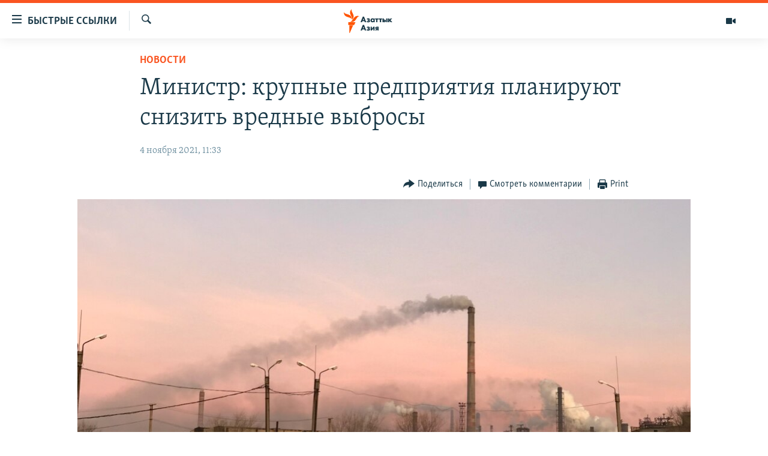

--- FILE ---
content_type: text/html; charset=utf-8
request_url: https://www.azattyqasia.org/a/31545219.html
body_size: 15336
content:

<!DOCTYPE html>
<html lang="ru" dir="ltr" class="no-js">
<head>
        <link rel="stylesheet" href="/Content/responsive/RFE/ru-KZ/RFE-ru-KZ.css?&amp;av=0.0.0.0&amp;cb=376">
<script src="https://tags.azattyq.org/rferl-pangea/prod/utag.sync.js"></script><script type='text/javascript' src='https://www.youtube.com/iframe_api' async></script>            <link rel="manifest" href="/manifest.json">
    <script type="text/javascript">
        //a general 'js' detection, must be on top level in <head>, due to CSS performance
        document.documentElement.className = "js";
        var cacheBuster = "376";
        var appBaseUrl = "/";
        var imgEnhancerBreakpoints = [0, 144, 256, 408, 650, 1023, 1597];
        var isLoggingEnabled = false;
        var isPreviewPage = false;
        var isLivePreviewPage = false;

        if (!isPreviewPage) {
            window.RFE = window.RFE || {};
            window.RFE.cacheEnabledByParam = window.location.href.indexOf('nocache=1') === -1;

            const url = new URL(window.location.href);
            const params = new URLSearchParams(url.search);

            // Remove the 'nocache' parameter
            params.delete('nocache');

            // Update the URL without the 'nocache' parameter
            url.search = params.toString();
            window.history.replaceState(null, '', url.toString());
        } else {
            window.addEventListener('load', function() {
                const links = window.document.links;
                for (let i = 0; i < links.length; i++) {
                    links[i].href = '#';
                    links[i].target = '_self';
                }
             })
        }

        // Iframe & Embed detection
        var embedProperties = {};

        try {
            // Reliable way to check if we are in an iframe.
            var isIframe = window.self !== window.top;
            embedProperties.is_iframe = isIframe;

            if (!isIframe) {
                embedProperties.embed_context = "main";
            } else {
                // We are in an iframe. Let's try to access the parent.
                // This access will only fail with strict cross-origin (without document.domain).
                var parentLocation = window.top.location;

                // The access succeeded. Now we explicitly compare the hostname.
                if (window.location.hostname === parentLocation.hostname) {
                    embedProperties.embed_context = "embed_self";
                } else {
                    // Hostname is different (e.g. different subdomain with document.domain)
                    embedProperties.embed_context = "embed_cross";
                }

                // Since the access works, we can safely get the details.
                embedProperties.url_parent = parentLocation.href;
                embedProperties.title_parent = window.top.document.title;
            }
        } catch (err) {
            // We are in an iframe, and an error occurred, probably due to cross-origin restrictions.
            embedProperties.is_iframe = true;
            embedProperties.embed_context = "embed_cross";

            // We cannot access the properties of window.top.
            // `document.referrer` can sometimes provide the URL of the parent page.
            // It is not 100% reliable, but it is the best we can do in this situation.
            embedProperties.url_parent = document.referrer || null;
            embedProperties.title_parent = null; // We can't get to the title in a cross-origin scenario.
        }

var pwaEnabled = true;        var swCacheDisabled;
    </script>
    <meta charset="utf-8" />

            <title>&#x41C;&#x438;&#x43D;&#x438;&#x441;&#x442;&#x440;: &#x43A;&#x440;&#x443;&#x43F;&#x43D;&#x44B;&#x435; &#x43F;&#x440;&#x435;&#x434;&#x43F;&#x440;&#x438;&#x44F;&#x442;&#x438;&#x44F; &#x43F;&#x43B;&#x430;&#x43D;&#x438;&#x440;&#x443;&#x44E;&#x442; &#x441;&#x43D;&#x438;&#x437;&#x438;&#x442;&#x44C; &#x432;&#x440;&#x435;&#x434;&#x43D;&#x44B;&#x435; &#x432;&#x44B;&#x431;&#x440;&#x43E;&#x441;&#x44B;</title>
            <meta name="description" content="&#x41C;&#x438;&#x43D;&#x438;&#x441;&#x442;&#x440; &#x44D;&#x43A;&#x43E;&#x43B;&#x43E;&#x433;&#x438;&#x438;, &#x433;&#x435;&#x43E;&#x43B;&#x43E;&#x433;&#x438;&#x438; &#x438; &#x43F;&#x440;&#x438;&#x440;&#x43E;&#x434;&#x43D;&#x44B;&#x445; &#x440;&#x435;&#x441;&#x443;&#x440;&#x441;&#x43E;&#x432; &#x41A;&#x430;&#x437;&#x430;&#x445;&#x441;&#x442;&#x430;&#x43D;&#x430; &#x421;&#x435;&#x440;&#x438;&#x43A;&#x43A;&#x430;&#x43B;&#x438; &#x411;&#x440;&#x435;&#x43A;&#x435;&#x448;&#x435;&#x432; &#x437;&#x430;&#x44F;&#x432;&#x438;&#x43B;, &#x447;&#x442;&#x43E; &#x43E;&#x442;&#x434;&#x435;&#x43B;&#x44C;&#x43D;&#x44B;&#x435; &#x43A;&#x440;&#x443;&#x43F;&#x43D;&#x44B;&#x435; &#x43F;&#x440;&#x435;&#x434;&#x43F;&#x440;&#x438;&#x44F;&#x442;&#x438;&#x44F; &#x43F;&#x43B;&#x430;&#x43D;&#x438;&#x440;&#x443;&#x44E;&#x442; &#x441;&#x43D;&#x438;&#x437;&#x438;&#x442;&#x44C; &#x432;&#x440;&#x435;&#x434;&#x43D;&#x44B;&#x435; &#x432;&#x44B;&#x431;&#x440;&#x43E;&#x441;&#x44B;.&#xD;&#xA; &#xAB;&#x421;&#x442;&#x430;&#x43B;&#x44C;&#x43D;&#x43E;&#x439; &#x434;&#x435;&#x43F;&#x430;&#x440;&#x442;&#x430;&#x43C;&#x435;&#x43D;&#x442; &quot;&#x410;&#x440;&#x441;&#x435;&#x43B;&#x43E;&#x440;&#x41C;&#x438;&#x442;&#x442;&#x430;&#x43B; &#x422;&#x435;&#x43C;&#x438;&#x440;&#x442;&#x430;&#x443;&quot; &#x43F;&#x43B;&#x430;&#x43D;&#x438;&#x440;&#x443;&#x435;&#x442; &#x441;&#x43D;&#x438;&#x437;&#x438;&#x442;&#x44C; &#x432;&#x44B;&#x431;&#x440;&#x43E;&#x441;&#x44B; &#x43D;&#x430; 30 &#x43F;&#x440;&#x43E;&#x446;&#x435;&#x43D;&#x442;&#x43E;&#x432; &#x437;&#x430; &#x441;&#x447;&#x435;&#x442; &#x437;&#x430;&#x43C;&#x435;&#x43D;&#x44B; &#x442;&#x43E;&#x43F;&#x43B;&#x438;&#x432;&#x430; &#x43D;&#x430; &#x433;&#x430;&#x437;, &#x440;&#x435;&#x43A;&#x43E;&#x43D;&#x441;&#x442;&#x440;&#x443;&#x43A;&#x446;&#x438;&#x438;..." />
                <meta name="keywords" content="Новости , министр, экология, казахстан, вредные выбросы, выбросы в атмосферу, окружающая среда" />
    <meta name="viewport" content="width=device-width, initial-scale=1.0" />


    <meta http-equiv="X-UA-Compatible" content="IE=edge" />

<meta name="robots" content="max-image-preview:large"><meta name="yandex-verification" content="b4983b94636388c5" />

        <link href="https://www.azattyqasia.org/a/31545219.html" rel="canonical" />

        <meta name="apple-mobile-web-app-title" content="&#x420;&#x430;&#x434;&#x438;&#x43E; &#xAB;&#x421;&#x432;&#x43E;&#x431;&#x43E;&#x434;&#x43D;&#x430;&#x44F; &#x415;&#x432;&#x440;&#x43E;&#x43F;&#x430;&#xBB;/&#x420;&#x430;&#x434;&#x438;&#x43E; &#xAB;&#x421;&#x432;&#x43E;&#x431;&#x43E;&#x434;&#x430;&#xBB;" />
        <meta name="apple-mobile-web-app-status-bar-style" content="black" />
            <meta name="apple-itunes-app" content="app-id=475986784, app-argument=//31545219.ltr" />
<meta content="&#x41C;&#x438;&#x43D;&#x438;&#x441;&#x442;&#x440;: &#x43A;&#x440;&#x443;&#x43F;&#x43D;&#x44B;&#x435; &#x43F;&#x440;&#x435;&#x434;&#x43F;&#x440;&#x438;&#x44F;&#x442;&#x438;&#x44F; &#x43F;&#x43B;&#x430;&#x43D;&#x438;&#x440;&#x443;&#x44E;&#x442; &#x441;&#x43D;&#x438;&#x437;&#x438;&#x442;&#x44C; &#x432;&#x440;&#x435;&#x434;&#x43D;&#x44B;&#x435; &#x432;&#x44B;&#x431;&#x440;&#x43E;&#x441;&#x44B;" property="og:title"></meta>
<meta content="&#x41C;&#x438;&#x43D;&#x438;&#x441;&#x442;&#x440; &#x44D;&#x43A;&#x43E;&#x43B;&#x43E;&#x433;&#x438;&#x438;, &#x433;&#x435;&#x43E;&#x43B;&#x43E;&#x433;&#x438;&#x438; &#x438; &#x43F;&#x440;&#x438;&#x440;&#x43E;&#x434;&#x43D;&#x44B;&#x445; &#x440;&#x435;&#x441;&#x443;&#x440;&#x441;&#x43E;&#x432; &#x41A;&#x430;&#x437;&#x430;&#x445;&#x441;&#x442;&#x430;&#x43D;&#x430; &#x421;&#x435;&#x440;&#x438;&#x43A;&#x43A;&#x430;&#x43B;&#x438; &#x411;&#x440;&#x435;&#x43A;&#x435;&#x448;&#x435;&#x432; &#x437;&#x430;&#x44F;&#x432;&#x438;&#x43B;, &#x447;&#x442;&#x43E; &#x43E;&#x442;&#x434;&#x435;&#x43B;&#x44C;&#x43D;&#x44B;&#x435; &#x43A;&#x440;&#x443;&#x43F;&#x43D;&#x44B;&#x435; &#x43F;&#x440;&#x435;&#x434;&#x43F;&#x440;&#x438;&#x44F;&#x442;&#x438;&#x44F; &#x43F;&#x43B;&#x430;&#x43D;&#x438;&#x440;&#x443;&#x44E;&#x442; &#x441;&#x43D;&#x438;&#x437;&#x438;&#x442;&#x44C; &#x432;&#x440;&#x435;&#x434;&#x43D;&#x44B;&#x435; &#x432;&#x44B;&#x431;&#x440;&#x43E;&#x441;&#x44B;.&#xD;&#xA; &#xAB;&#x421;&#x442;&#x430;&#x43B;&#x44C;&#x43D;&#x43E;&#x439; &#x434;&#x435;&#x43F;&#x430;&#x440;&#x442;&#x430;&#x43C;&#x435;&#x43D;&#x442; &quot;&#x410;&#x440;&#x441;&#x435;&#x43B;&#x43E;&#x440;&#x41C;&#x438;&#x442;&#x442;&#x430;&#x43B; &#x422;&#x435;&#x43C;&#x438;&#x440;&#x442;&#x430;&#x443;&quot; &#x43F;&#x43B;&#x430;&#x43D;&#x438;&#x440;&#x443;&#x435;&#x442; &#x441;&#x43D;&#x438;&#x437;&#x438;&#x442;&#x44C; &#x432;&#x44B;&#x431;&#x440;&#x43E;&#x441;&#x44B; &#x43D;&#x430; 30 &#x43F;&#x440;&#x43E;&#x446;&#x435;&#x43D;&#x442;&#x43E;&#x432; &#x437;&#x430; &#x441;&#x447;&#x435;&#x442; &#x437;&#x430;&#x43C;&#x435;&#x43D;&#x44B; &#x442;&#x43E;&#x43F;&#x43B;&#x438;&#x432;&#x430; &#x43D;&#x430; &#x433;&#x430;&#x437;, &#x440;&#x435;&#x43A;&#x43E;&#x43D;&#x441;&#x442;&#x440;&#x443;&#x43A;&#x446;&#x438;&#x438;..." property="og:description"></meta>
<meta content="article" property="og:type"></meta>
<meta content="https://www.azattyqasia.org/a/31545219.html" property="og:url"></meta>
<meta content="&#x420;&#x430;&#x434;&#x438;&#x43E; &#x410;&#x437;&#x430;&#x442;&#x442;&#x44B;&#x43A;" property="og:site_name"></meta>
<meta content="https://www.facebook.com/RadioAzattyq" property="article:publisher"></meta>
<meta content="https://gdb.rferl.org/93e0e7fc-c74f-49f8-ab48-51145ceb67fc_cx0_cy17_cw0_w1200_h630.jpg" property="og:image"></meta>
<meta content="1200" property="og:image:width"></meta>
<meta content="630" property="og:image:height"></meta>
<meta content="137980759673857" property="fb:app_id"></meta>
<meta content="summary_large_image" name="twitter:card"></meta>
<meta content="@Radio_Azattyk" name="twitter:site"></meta>
<meta content="https://gdb.rferl.org/93e0e7fc-c74f-49f8-ab48-51145ceb67fc_cx0_cy17_cw0_w1200_h630.jpg" name="twitter:image"></meta>
<meta content="&#x41C;&#x438;&#x43D;&#x438;&#x441;&#x442;&#x440;: &#x43A;&#x440;&#x443;&#x43F;&#x43D;&#x44B;&#x435; &#x43F;&#x440;&#x435;&#x434;&#x43F;&#x440;&#x438;&#x44F;&#x442;&#x438;&#x44F; &#x43F;&#x43B;&#x430;&#x43D;&#x438;&#x440;&#x443;&#x44E;&#x442; &#x441;&#x43D;&#x438;&#x437;&#x438;&#x442;&#x44C; &#x432;&#x440;&#x435;&#x434;&#x43D;&#x44B;&#x435; &#x432;&#x44B;&#x431;&#x440;&#x43E;&#x441;&#x44B;" name="twitter:title"></meta>
<meta content="&#x41C;&#x438;&#x43D;&#x438;&#x441;&#x442;&#x440; &#x44D;&#x43A;&#x43E;&#x43B;&#x43E;&#x433;&#x438;&#x438;, &#x433;&#x435;&#x43E;&#x43B;&#x43E;&#x433;&#x438;&#x438; &#x438; &#x43F;&#x440;&#x438;&#x440;&#x43E;&#x434;&#x43D;&#x44B;&#x445; &#x440;&#x435;&#x441;&#x443;&#x440;&#x441;&#x43E;&#x432; &#x41A;&#x430;&#x437;&#x430;&#x445;&#x441;&#x442;&#x430;&#x43D;&#x430; &#x421;&#x435;&#x440;&#x438;&#x43A;&#x43A;&#x430;&#x43B;&#x438; &#x411;&#x440;&#x435;&#x43A;&#x435;&#x448;&#x435;&#x432; &#x437;&#x430;&#x44F;&#x432;&#x438;&#x43B;, &#x447;&#x442;&#x43E; &#x43E;&#x442;&#x434;&#x435;&#x43B;&#x44C;&#x43D;&#x44B;&#x435; &#x43A;&#x440;&#x443;&#x43F;&#x43D;&#x44B;&#x435; &#x43F;&#x440;&#x435;&#x434;&#x43F;&#x440;&#x438;&#x44F;&#x442;&#x438;&#x44F; &#x43F;&#x43B;&#x430;&#x43D;&#x438;&#x440;&#x443;&#x44E;&#x442; &#x441;&#x43D;&#x438;&#x437;&#x438;&#x442;&#x44C; &#x432;&#x440;&#x435;&#x434;&#x43D;&#x44B;&#x435; &#x432;&#x44B;&#x431;&#x440;&#x43E;&#x441;&#x44B;.&#xD;&#xA; &#xAB;&#x421;&#x442;&#x430;&#x43B;&#x44C;&#x43D;&#x43E;&#x439; &#x434;&#x435;&#x43F;&#x430;&#x440;&#x442;&#x430;&#x43C;&#x435;&#x43D;&#x442; &quot;&#x410;&#x440;&#x441;&#x435;&#x43B;&#x43E;&#x440;&#x41C;&#x438;&#x442;&#x442;&#x430;&#x43B; &#x422;&#x435;&#x43C;&#x438;&#x440;&#x442;&#x430;&#x443;&quot; &#x43F;&#x43B;&#x430;&#x43D;&#x438;&#x440;&#x443;&#x435;&#x442; &#x441;&#x43D;&#x438;&#x437;&#x438;&#x442;&#x44C; &#x432;&#x44B;&#x431;&#x440;&#x43E;&#x441;&#x44B; &#x43D;&#x430; 30 &#x43F;&#x440;&#x43E;&#x446;&#x435;&#x43D;&#x442;&#x43E;&#x432; &#x437;&#x430; &#x441;&#x447;&#x435;&#x442; &#x437;&#x430;&#x43C;&#x435;&#x43D;&#x44B; &#x442;&#x43E;&#x43F;&#x43B;&#x438;&#x432;&#x430; &#x43D;&#x430; &#x433;&#x430;&#x437;, &#x440;&#x435;&#x43A;&#x43E;&#x43D;&#x441;&#x442;&#x440;&#x443;&#x43A;&#x446;&#x438;&#x438;..." name="twitter:description"></meta>
                    <link rel="amphtml" href="https://www.azattyqasia.org/amp/31545219.html" />
<script type="application/ld+json">{"articleSection":"Новости ","isAccessibleForFree":true,"headline":"Министр: крупные предприятия планируют снизить вредные выбросы","inLanguage":"ru-KZ","keywords":"Новости , министр, экология, казахстан, вредные выбросы, выбросы в атмосферу, окружающая среда","author":{"@type":"Person","name":"Автор"},"datePublished":"2021-11-04 06:33:35Z","dateModified":"2021-11-04 07:04:54Z","publisher":{"logo":{"width":512,"height":220,"@type":"ImageObject","url":"https://www.azattyqasia.org/Content/responsive/RFE/ru-KZ/img/logo.png"},"@type":"NewsMediaOrganization","url":"https://www.azattyqasia.org","sameAs":["https://facebook.com/RadioAzattyq","https://twitter.com/RadioAzattyq","https://www.youtube.com/user/AzattyqRadio","https://www.instagram.com/azattyq","https://t.me/RadioAzattyq"],"name":"Радио Азаттык","alternateName":""},"@context":"https://schema.org","@type":"NewsArticle","mainEntityOfPage":"https://www.azattyqasia.org/a/31545219.html","url":"https://www.azattyqasia.org/a/31545219.html","description":"Министр экологии, геологии и природных ресурсов Казахстана Сериккали Брекешев заявил, что отдельные крупные предприятия планируют снизить вредные выбросы.\r\n «Стальной департамент \u0022АрселорМиттал Темиртау\u0022 планирует снизить выбросы на 30 процентов за счет замены топлива на газ, реконструкции...","image":{"width":1080,"height":608,"@type":"ImageObject","url":"https://gdb.rferl.org/93e0e7fc-c74f-49f8-ab48-51145ceb67fc_cx0_cy17_cw0_w1080_h608.jpg"},"name":"Министр: крупные предприятия планируют снизить вредные выбросы"}</script>
    <script src="/Scripts/responsive/infographics.bundle.min.js?&amp;av=0.0.0.0&amp;cb=376"></script>
        <script src="/Scripts/responsive/dollardom.min.js?&amp;av=0.0.0.0&amp;cb=376"></script>
        <script src="/Scripts/responsive/modules/commons.js?&amp;av=0.0.0.0&amp;cb=376"></script>
        <script src="/Scripts/responsive/modules/app_code.js?&amp;av=0.0.0.0&amp;cb=376"></script>

        <link rel="icon" type="image/svg+xml" href="/Content/responsive/RFE/img/webApp/favicon.svg" />
        <link rel="alternate icon" href="/Content/responsive/RFE/img/webApp/favicon.ico" />
            <link rel="mask-icon" color="#ea6903" href="/Content/responsive/RFE/img/webApp/favicon_safari.svg" />
        <link rel="apple-touch-icon" sizes="152x152" href="/Content/responsive/RFE/img/webApp/ico-152x152.png" />
        <link rel="apple-touch-icon" sizes="144x144" href="/Content/responsive/RFE/img/webApp/ico-144x144.png" />
        <link rel="apple-touch-icon" sizes="114x114" href="/Content/responsive/RFE/img/webApp/ico-114x114.png" />
        <link rel="apple-touch-icon" sizes="72x72" href="/Content/responsive/RFE/img/webApp/ico-72x72.png" />
        <link rel="apple-touch-icon-precomposed" href="/Content/responsive/RFE/img/webApp/ico-57x57.png" />
        <link rel="icon" sizes="192x192" href="/Content/responsive/RFE/img/webApp/ico-192x192.png" />
        <link rel="icon" sizes="128x128" href="/Content/responsive/RFE/img/webApp/ico-128x128.png" />
        <meta name="msapplication-TileColor" content="#ffffff" />
        <meta name="msapplication-TileImage" content="/Content/responsive/RFE/img/webApp/ico-144x144.png" />
                <link rel="preload" href="/Content/responsive/fonts/Skolar-Lt_Cyrl_v2.4.woff" type="font/woff" as="font" crossorigin="anonymous" />
    <link rel="alternate" type="application/rss+xml" title="RFE/RL - Top Stories [RSS]" href="/api/" />
    <link rel="sitemap" type="application/rss+xml" href="/sitemap.xml" />
    
    



        <script type="text/javascript" >
            var analyticsData = Object.assign(embedProperties, {url:"https://www.azattyqasia.org/a/31545219.html",property_id:"418",article_uid:"31545219",page_title:"Министр: крупные предприятия планируют снизить вредные выбросы",page_type:"article",content_type:"article",subcontent_type:"article",last_modified:"2021-11-04 07:04:54Z",pub_datetime:"2021-11-04 06:33:35Z",section:"новости ",english_section:"news-azattyq",byline:"",categories:"news-azattyq",tags:"министр;экология;казахстан;вредные выбросы;выбросы в атмосферу;окружающая среда",domain:"www.azattyqasia.org",language:"Russian",language_service:"RFERL Kazakh",platform:"web",copied:"no",copied_article:"",copied_title:"",runs_js:"Yes",cms_release:"8.45.0.0.376",enviro_type:"prod",slug:"",entity:"RFE",short_language_service:"KAZ",platform_short:"W",page_name:"Министр: крупные предприятия планируют снизить вредные выбросы"});
            // Push Analytics data as GTM message (without "event" attribute and before GTM initialization)
            window.dataLayer = window.dataLayer || [];
            window.dataLayer.push(analyticsData);
        </script>
        <script type="text/javascript" data-cookiecategory="analytics">
            var gtmEventObject = {event: 'page_meta_ready'};window.dataLayer = window.dataLayer || [];window.dataLayer.push(gtmEventObject);
            var renderGtm = "true";
            if (renderGtm === "true") {
                (function(w,d,s,l,i){w[l]=w[l]||[];w[l].push({'gtm.start':new Date().getTime(),event:'gtm.js'});var f=d.getElementsByTagName(s)[0],j=d.createElement(s),dl=l!='dataLayer'?'&l='+l:'';j.async=true;j.src='//www.googletagmanager.com/gtm.js?id='+i+dl;f.parentNode.insertBefore(j,f);})(window,document,'script','dataLayer','GTM-WXZBPZ');
            }
        </script>
</head>
<body class=" nav-no-loaded cc_theme pg-article pg-article--single-column print-lay-article use-sticky-share nojs-images ">
<noscript><iframe src="https://www.googletagmanager.com/ns.html?id=GTM-WXZBPZ" height="0" width="0" style="display:none;visibility:hidden"></iframe></noscript>        <!--Analytics tag js version start-->
            <script type="text/javascript" data-cookiecategory="analytics">
                var utag_data = Object.assign({}, analyticsData, {pub_year:"2021",pub_month:"11",pub_day:"04",pub_hour:"06",pub_weekday:"Thursday"});
if(typeof(TealiumTagFrom)==='function' && typeof(TealiumTagSearchKeyword)==='function') {
var utag_from=TealiumTagFrom();var utag_searchKeyword=TealiumTagSearchKeyword();
if(utag_searchKeyword!=null && utag_searchKeyword!=='' && utag_data["search_keyword"]==null) utag_data["search_keyword"]=utag_searchKeyword;if(utag_from!=null && utag_from!=='') utag_data["from"]=TealiumTagFrom();}
                if(window.top!== window.self&&utag_data.page_type==="snippet"){utag_data.page_type = 'iframe';}
                try{if(window.top!==window.self&&window.self.location.hostname===window.top.location.hostname){utag_data.platform = 'self-embed';utag_data.platform_short = 'se';}}catch(e){if(window.top!==window.self&&window.self.location.search.includes("platformType=self-embed")){utag_data.platform = 'cross-promo';utag_data.platform_short = 'cp';}}
                (function(a,b,c,d){    a="https://tags.azattyq.org/rferl-pangea/prod/utag.js";    b=document;c="script";d=b.createElement(c);d.src=a;d.type="text/java"+c;d.async=true;    a=b.getElementsByTagName(c)[0];a.parentNode.insertBefore(d,a);    })();
            </script>
        <!--Analytics tag js version end-->
<!-- Analytics tag management NoScript -->
<noscript>
<img style="position: absolute; border: none;" src="https://ssc.azattyq.org/b/ss/bbgprod,bbgentityrferl/1/G.4--NS/1331798005?pageName=rfe%3akaz%3aw%3aarticle%3a%d0%9c%d0%b8%d0%bd%d0%b8%d1%81%d1%82%d1%80%3a%20%d0%ba%d1%80%d1%83%d0%bf%d0%bd%d1%8b%d0%b5%20%d0%bf%d1%80%d0%b5%d0%b4%d0%bf%d1%80%d0%b8%d1%8f%d1%82%d0%b8%d1%8f%20%d0%bf%d0%bb%d0%b0%d0%bd%d0%b8%d1%80%d1%83%d1%8e%d1%82%20%d1%81%d0%bd%d0%b8%d0%b7%d0%b8%d1%82%d1%8c%20%d0%b2%d1%80%d0%b5%d0%b4%d0%bd%d1%8b%d0%b5%20%d0%b2%d1%8b%d0%b1%d1%80%d0%be%d1%81%d1%8b&amp;c6=%d0%9c%d0%b8%d0%bd%d0%b8%d1%81%d1%82%d1%80%3a%20%d0%ba%d1%80%d1%83%d0%bf%d0%bd%d1%8b%d0%b5%20%d0%bf%d1%80%d0%b5%d0%b4%d0%bf%d1%80%d0%b8%d1%8f%d1%82%d0%b8%d1%8f%20%d0%bf%d0%bb%d0%b0%d0%bd%d0%b8%d1%80%d1%83%d1%8e%d1%82%20%d1%81%d0%bd%d0%b8%d0%b7%d0%b8%d1%82%d1%8c%20%d0%b2%d1%80%d0%b5%d0%b4%d0%bd%d1%8b%d0%b5%20%d0%b2%d1%8b%d0%b1%d1%80%d0%be%d1%81%d1%8b&amp;v36=8.45.0.0.376&amp;v6=D=c6&amp;g=https%3a%2f%2fwww.azattyqasia.org%2fa%2f31545219.html&amp;c1=D=g&amp;v1=D=g&amp;events=event1,event52&amp;c16=rferl%20kazakh&amp;v16=D=c16&amp;c5=news-azattyq&amp;v5=D=c5&amp;ch=%d0%9d%d0%be%d0%b2%d0%be%d1%81%d1%82%d0%b8%20&amp;c15=russian&amp;v15=D=c15&amp;c4=article&amp;v4=D=c4&amp;c14=31545219&amp;v14=D=c14&amp;v20=no&amp;c17=web&amp;v17=D=c17&amp;mcorgid=518abc7455e462b97f000101%40adobeorg&amp;server=www.azattyqasia.org&amp;pageType=D=c4&amp;ns=bbg&amp;v29=D=server&amp;v25=rfe&amp;v30=418&amp;v105=D=User-Agent " alt="analytics" width="1" height="1" /></noscript>
<!-- End of Analytics tag management NoScript -->


        <!--*** Accessibility links - For ScreenReaders only ***-->
        <section>
            <div class="sr-only">
                <h2>&#x414;&#x43E;&#x441;&#x442;&#x443;&#x43F;&#x43D;&#x43E;&#x441;&#x442;&#x44C; &#x441;&#x441;&#x44B;&#x43B;&#x43E;&#x43A;</h2>
                <ul>
                    <li><a href="#content" data-disable-smooth-scroll="1">&#x412;&#x435;&#x440;&#x43D;&#x443;&#x442;&#x44C;&#x441;&#x44F; &#x43A; &#x43E;&#x441;&#x43D;&#x43E;&#x432;&#x43D;&#x43E;&#x43C;&#x443; &#x441;&#x43E;&#x434;&#x435;&#x440;&#x436;&#x430;&#x43D;&#x438;&#x44E;</a></li>
                    <li><a href="#navigation" data-disable-smooth-scroll="1">&#x412;&#x435;&#x440;&#x43D;&#x443;&#x442;&#x441;&#x44F; &#x43A; &#x433;&#x43B;&#x430;&#x432;&#x43D;&#x43E;&#x439; &#x43D;&#x430;&#x432;&#x438;&#x433;&#x430;&#x446;&#x438;&#x438;</a></li>
                    <li><a href="#txtHeaderSearch" data-disable-smooth-scroll="1">&#x412;&#x435;&#x440;&#x43D;&#x443;&#x442;&#x441;&#x44F; &#x43A; &#x43F;&#x43E;&#x438;&#x441;&#x43A;&#x443;</a></li>
                </ul>
            </div>
        </section>
    




<div dir="ltr">
    <div id="page">
            <aside>

<div class="c-lightbox overlay-modal">
    <div class="c-lightbox__intro">
        <h2 class="c-lightbox__intro-title"></h2>
        <button class="btn btn--rounded c-lightbox__btn c-lightbox__intro-next" title="&#x421;&#x43B;&#x435;&#x434;&#x443;&#x44E;&#x449;&#x438;&#x439;">
            <span class="ico ico--rounded ico-chevron-forward"></span>
            <span class="sr-only">&#x421;&#x43B;&#x435;&#x434;&#x443;&#x44E;&#x449;&#x438;&#x439;</span>
        </button>
    </div>
    <div class="c-lightbox__nav">
        <button class="btn btn--rounded c-lightbox__btn c-lightbox__btn--close" title="&#x417;&#x430;&#x43A;&#x440;&#x44B;&#x442;&#x44C;">
            <span class="ico ico--rounded ico-close"></span>
            <span class="sr-only">&#x417;&#x430;&#x43A;&#x440;&#x44B;&#x442;&#x44C;</span>
        </button>
        <button class="btn btn--rounded c-lightbox__btn c-lightbox__btn--prev" title="&#x41F;&#x440;&#x435;&#x434;&#x44B;&#x434;&#x443;&#x449;&#x438;&#x439;">
            <span class="ico ico--rounded ico-chevron-backward"></span>
            <span class="sr-only">&#x41F;&#x440;&#x435;&#x434;&#x44B;&#x434;&#x443;&#x449;&#x438;&#x439;</span>
        </button>
        <button class="btn btn--rounded c-lightbox__btn c-lightbox__btn--next" title="&#x421;&#x43B;&#x435;&#x434;&#x443;&#x44E;&#x449;&#x438;&#x439;">
            <span class="ico ico--rounded ico-chevron-forward"></span>
            <span class="sr-only">&#x421;&#x43B;&#x435;&#x434;&#x443;&#x44E;&#x449;&#x438;&#x439;</span>
        </button>
    </div>
    <div class="c-lightbox__content-wrap">
        <figure class="c-lightbox__content">
            <span class="c-spinner c-spinner--lightbox">
                <img src="/Content/responsive/img/player-spinner.png"
                     alt="please wait"
                     title="please wait" />
            </span>
            <div class="c-lightbox__img">
                <div class="thumb">
                    <img src="" alt="" />
                </div>
            </div>
            <figcaption>
                <div class="c-lightbox__info c-lightbox__info--foot">
                    <span class="c-lightbox__counter"></span>
                    <span class="caption c-lightbox__caption"></span>
                </div>
            </figcaption>
        </figure>
    </div>
    <div class="hidden">
        <div class="content-advisory__box content-advisory__box--lightbox">
            <span class="content-advisory__box-text">&#x42D;&#x442;&#x430; &#x444;&#x43E;&#x442;&#x43E;&#x433;&#x440;&#x430;&#x444;&#x438;&#x44F; &#x441;&#x43E;&#x434;&#x435;&#x440;&#x436;&#x438;&#x442; &#x43A;&#x43E;&#x43D;&#x442;&#x435;&#x43D;&#x442;, &#x43A;&#x43E;&#x442;&#x43E;&#x440;&#x44B;&#x439; &#x43C;&#x43E;&#x436;&#x435;&#x442; &#x43F;&#x43E;&#x43A;&#x430;&#x437;&#x430;&#x442;&#x44C;&#x441;&#x44F; &#x43E;&#x441;&#x43A;&#x43E;&#x440;&#x431;&#x438;&#x442;&#x435;&#x43B;&#x44C;&#x43D;&#x44B;&#x43C; &#x438;&#x43B;&#x438; &#x43D;&#x435;&#x434;&#x43E;&#x43F;&#x443;&#x441;&#x442;&#x438;&#x43C;&#x44B;&#x43C;.</span>
            <button class="btn btn--transparent content-advisory__box-btn m-t-md" value="text" type="button">
                <span class="btn__text">
                    &#x41A;&#x43B;&#x438;&#x43A;&#x43D;&#x438;&#x442;&#x435;, &#x447;&#x442;&#x43E;&#x431;&#x44B; &#x43F;&#x43E;&#x441;&#x43C;&#x43E;&#x442;&#x440;&#x435;&#x442;&#x44C;
                </span>
            </button>
        </div>
    </div>
</div>

<div class="print-dialogue">
    <div class="container">
        <h3 class="print-dialogue__title section-head">Print Options:</h3>
        <div class="print-dialogue__opts">
            <ul class="print-dialogue__opt-group">
                <li class="form__group form__group--checkbox">
                    <input class="form__check " id="checkboxImages" name="checkboxImages" type="checkbox" checked="checked" />
                    <label for="checkboxImages" class="form__label m-t-md">Images</label>
                </li>
                <li class="form__group form__group--checkbox">
                    <input class="form__check " id="checkboxMultimedia" name="checkboxMultimedia" type="checkbox" checked="checked" />
                    <label for="checkboxMultimedia" class="form__label m-t-md">Multimedia</label>
                </li>
            </ul>
            <ul class="print-dialogue__opt-group">
                <li class="form__group form__group--checkbox">
                    <input class="form__check " id="checkboxEmbedded" name="checkboxEmbedded" type="checkbox" checked="checked" />
                    <label for="checkboxEmbedded" class="form__label m-t-md">Embedded Content</label>
                </li>
                <li class="form__group form__group--checkbox">
                    <input class="form__check " id="checkboxComments" name="checkboxComments" type="checkbox" />
                    <label for="checkboxComments" class="form__label m-t-md"> Comments</label>
                </li>
            </ul>
        </div>
        <div class="print-dialogue__buttons">
            <button class="btn  btn--secondary close-button" type="button" title="Cancel">
                <span class="btn__text ">Cancel</span>
            </button>
            <button class="btn  btn-cust-print m-l-sm" type="button" title="Print">
                <span class="btn__text ">Print</span>
            </button>
        </div>
    </div>
</div>                
<div class="ctc-message pos-fix">
    <div class="ctc-message__inner">Link has been copied to clipboard</div>
</div>
            </aside>

<div class="hdr-20 hdr-20--big">
    <div class="hdr-20__inner">
        <div class="hdr-20__max pos-rel">
            <div class="hdr-20__side hdr-20__side--primary d-flex">
                <label data-for="main-menu-ctrl" data-switcher-trigger="true" data-switch-target="main-menu-ctrl" class="burger hdr-trigger pos-rel trans-trigger" data-trans-evt="click" data-trans-id="menu">
                    <span class="ico ico-close hdr-trigger__ico hdr-trigger__ico--close burger__ico burger__ico--close"></span>
                    <span class="ico ico-menu hdr-trigger__ico hdr-trigger__ico--open burger__ico burger__ico--open"></span>
                        <span class="burger__label">&#x411;&#x44B;&#x441;&#x442;&#x440;&#x44B;&#x435; &#x441;&#x441;&#x44B;&#x43B;&#x43A;&#x438;</span>
                </label>
                <div class="menu-pnl pos-fix trans-target" data-switch-target="main-menu-ctrl" data-trans-id="menu">
                    <div class="menu-pnl__inner">
                        <nav class="main-nav menu-pnl__item menu-pnl__item--first">
                            <ul class="main-nav__list accordeon" data-analytics-tales="false" data-promo-name="link" data-location-name="nav,secnav">
                                

        <li class="main-nav__item accordeon__item" data-switch-target="menu-item-598">
            <label class="main-nav__item-name main-nav__item-name--label accordeon__control-label" data-switcher-trigger="true" data-for="menu-item-598">
                &#x426;&#x435;&#x43D;&#x442;&#x440;&#x430;&#x43B;&#x44C;&#x43D;&#x430;&#x44F; &#x410;&#x437;&#x438;&#x44F;
                <span class="ico ico-chevron-down main-nav__chev"></span>
            </label>
            <div class="main-nav__sub-list">
                
    <a class="main-nav__item-name main-nav__item-name--link main-nav__item-name--sub" href="/p/6951.html" title="&#x41A;&#x430;&#x437;&#x430;&#x445;&#x441;&#x442;&#x430;&#x43D;" data-item-name="kazakhstan-rus" >&#x41A;&#x430;&#x437;&#x430;&#x445;&#x441;&#x442;&#x430;&#x43D;</a>

    <a class="main-nav__item-name main-nav__item-name--link main-nav__item-name--sub" href="/kyrgyzstan" title="&#x41A;&#x44B;&#x440;&#x433;&#x44B;&#x437;&#x441;&#x442;&#x430;&#x43D;" data-item-name="Kyrgyzstan-rus" >&#x41A;&#x44B;&#x440;&#x433;&#x44B;&#x437;&#x441;&#x442;&#x430;&#x43D;</a>

    <a class="main-nav__item-name main-nav__item-name--link main-nav__item-name--sub" href="/uzbekistan" title="&#x423;&#x437;&#x431;&#x435;&#x43A;&#x438;&#x441;&#x442;&#x430;&#x43D;" data-item-name="uzbekistan-rus" >&#x423;&#x437;&#x431;&#x435;&#x43A;&#x438;&#x441;&#x442;&#x430;&#x43D;</a>

    <a class="main-nav__item-name main-nav__item-name--link main-nav__item-name--sub" href="/tajikistan" title="&#x422;&#x430;&#x434;&#x436;&#x438;&#x43A;&#x438;&#x441;&#x442;&#x430;&#x43D;" data-item-name="tajikistan-rus" >&#x422;&#x430;&#x434;&#x436;&#x438;&#x43A;&#x438;&#x441;&#x442;&#x430;&#x43D;</a>

            </div>
        </li>

        <li class="main-nav__item">
            <a class="main-nav__item-name main-nav__item-name--link" href="/z/360" title="&#x41D;&#x43E;&#x432;&#x43E;&#x441;&#x442;&#x438;" data-item-name="news-azattyq" >&#x41D;&#x43E;&#x432;&#x43E;&#x441;&#x442;&#x438;</a>
        </li>

        <li class="main-nav__item">
            <a class="main-nav__item-name main-nav__item-name--link" href="/z/22747" title="&#x412;&#x43E;&#x439;&#x43D;&#x430; &#x432; &#x423;&#x43A;&#x440;&#x430;&#x438;&#x43D;&#x435;" data-item-name="war-in-ukraine" >&#x412;&#x43E;&#x439;&#x43D;&#x430; &#x432; &#x423;&#x43A;&#x440;&#x430;&#x438;&#x43D;&#x435;</a>
        </li>

        <li class="main-nav__item accordeon__item" data-switch-target="menu-item-4683">
            <label class="main-nav__item-name main-nav__item-name--label accordeon__control-label" data-switcher-trigger="true" data-for="menu-item-4683">
                &#x41D;&#x430; &#x434;&#x440;&#x443;&#x433;&#x438;&#x445; &#x44F;&#x437;&#x44B;&#x43A;&#x430;&#x445;
                <span class="ico ico-chevron-down main-nav__chev"></span>
            </label>
            <div class="main-nav__sub-list">
                
    <a class="main-nav__item-name main-nav__item-name--link main-nav__item-name--sub" href="https://www.azattyq.org/" title="&#x49A;&#x430;&#x437;&#x430;&#x49B;&#x448;&#x430;"  target="_blank" rel="noopener">&#x49A;&#x430;&#x437;&#x430;&#x49B;&#x448;&#x430;</a>

    <a class="main-nav__item-name main-nav__item-name--link main-nav__item-name--sub" href="https://www.azattyk.org/" title="&#x41A;&#x44B;&#x440;&#x433;&#x44B;&#x437;&#x447;&#x430;"  target="_blank" rel="noopener">&#x41A;&#x44B;&#x440;&#x433;&#x44B;&#x437;&#x447;&#x430;</a>

    <a class="main-nav__item-name main-nav__item-name--link main-nav__item-name--sub" href="https://www.ozodlik.org/" title="&#x40E;&#x437;&#x431;&#x435;&#x43A;&#x447;&#x430;"  target="_blank" rel="noopener">&#x40E;&#x437;&#x431;&#x435;&#x43A;&#x447;&#x430;</a>

    <a class="main-nav__item-name main-nav__item-name--link main-nav__item-name--sub" href="https://www.ozodi.org/" title="&#x422;&#x43E;&#x4B7;&#x438;&#x43A;&#x4E3;"  target="_blank" rel="noopener">&#x422;&#x43E;&#x4B7;&#x438;&#x43A;&#x4E3;</a>

    <a class="main-nav__item-name main-nav__item-name--link main-nav__item-name--sub" href="https://www.azathabar.com/" title="T&#xFC;rkmen&#xE7;e"  target="_blank" rel="noopener">T&#xFC;rkmen&#xE7;e</a>

            </div>
        </li>



                            </ul>
                        </nav>
                        




                        
                            <div class="menu-pnl__item menu-pnl__item--social">
                                    <h5 class="menu-pnl__sub-head">&#x41F;&#x43E;&#x434;&#x43F;&#x438;&#x448;&#x438;&#x442;&#x435;&#x441;&#x44C; &#x43D;&#x430; &#x43D;&#x430;&#x441; &#x432; &#x441;&#x43E;&#x446;&#x441;&#x435;&#x442;&#x44F;&#x445;</h5>

        <a href="https://facebook.com/RadioAzattyq" title="&#x410;&#x437;&#x430;&#x442;&#x442;&#x44B;&#x43A; &#x432; Facebook&#x27;e" data-analytics-text="follow_on_facebook" class="btn btn--rounded btn--social-inverted menu-pnl__btn js-social-btn btn-facebook"  target="_blank" rel="noopener">
            <span class="ico ico-facebook-alt ico--rounded"></span>
        </a>


        <a href="https://www.youtube.com/user/AzattyqRadio" title="&#x41D;&#x430;&#x448; Youtube-&#x43A;&#x430;&#x43D;&#x430;&#x43B;" data-analytics-text="follow_on_youtube" class="btn btn--rounded btn--social-inverted menu-pnl__btn js-social-btn btn-youtube"  target="_blank" rel="noopener">
            <span class="ico ico-youtube ico--rounded"></span>
        </a>


        <a href="https://twitter.com/RadioAzattyq" title="&#x410;&#x437;&#x430;&#x442;&#x442;&#x44B;&#x43A; &#x432; Twitter&#x27;e" data-analytics-text="follow_on_twitter" class="btn btn--rounded btn--social-inverted menu-pnl__btn js-social-btn btn-twitter"  target="_blank" rel="noopener">
            <span class="ico ico-twitter ico--rounded"></span>
        </a>


        <a href="https://www.instagram.com/azattyq" title="&#x410;&#x437;&#x430;&#x442;&#x442;&#x44B;&#x43A; &#x432; Instagram&#x27;&#x435;" data-analytics-text="follow_on_instagram" class="btn btn--rounded btn--social-inverted menu-pnl__btn js-social-btn btn-instagram"  target="_blank" rel="noopener">
            <span class="ico ico-instagram ico--rounded"></span>
        </a>


        <a href="https://t.me/RadioAzattyq" title="&#x410;&#x437;&#x430;&#x442;&#x442;&#x44B;&#x43A; &#x432; Telegram&#x27;&#x435;" data-analytics-text="follow_on_telegram" class="btn btn--rounded btn--social-inverted menu-pnl__btn js-social-btn btn-telegram"  target="_blank" rel="noopener">
            <span class="ico ico-telegram ico--rounded"></span>
        </a>

                            </div>
                            <div class="menu-pnl__item">
                                <a href="/navigation/allsites" class="menu-pnl__item-link">
                                    <span class="ico ico-languages "></span>
                                    &#x412;&#x441;&#x435; &#x441;&#x430;&#x439;&#x442;&#x44B; &#x420;&#x421;&#x415;/&#x420;&#x421;
                                </a>
                            </div>
                    </div>
                </div>
                <label data-for="top-search-ctrl" data-switcher-trigger="true" data-switch-target="top-search-ctrl" class="top-srch-trigger hdr-trigger">
                    <span class="ico ico-close hdr-trigger__ico hdr-trigger__ico--close top-srch-trigger__ico top-srch-trigger__ico--close"></span>
                    <span class="ico ico-search hdr-trigger__ico hdr-trigger__ico--open top-srch-trigger__ico top-srch-trigger__ico--open"></span>
                </label>
                <div class="srch-top srch-top--in-header" data-switch-target="top-search-ctrl">
                    <div class="container">
                        
<form action="/s" class="srch-top__form srch-top__form--in-header" id="form-topSearchHeader" method="get" role="search">    <label for="txtHeaderSearch" class="sr-only">&#x418;&#x441;&#x43A;&#x430;&#x442;&#x44C;</label>
    <input type="text" id="txtHeaderSearch" name="k" placeholder="&#x41F;&#x43E;&#x438;&#x441;&#x43A;" accesskey="s" value="" class="srch-top__input analyticstag-event" onkeydown="if (event.keyCode === 13) { FireAnalyticsTagEventOnSearch('search', $dom.get('#txtHeaderSearch')[0].value) }" />
    <button title="&#x418;&#x441;&#x43A;&#x430;&#x442;&#x44C;" type="submit" class="btn btn--top-srch analyticstag-event" onclick="FireAnalyticsTagEventOnSearch('search', $dom.get('#txtHeaderSearch')[0].value) ">
        <span class="ico ico-search"></span>
    </button>
</form>
                    </div>
                </div>
                <a href="/" class="main-logo-link">
                    <img src="/Content/responsive/RFE/ru-KZ/img/logo-compact.svg?cb=376" class="main-logo main-logo--comp" alt="site logo">
                        <img src="/Content/responsive/RFE/ru-KZ/img/logo.svg?cb=376" class="main-logo main-logo--big" alt="site logo">
                </a>
            </div>
            <div class="hdr-20__side hdr-20__side--secondary d-flex">
                

    <a href="/multimedia" title="&#x41C;&#x443;&#x43B;&#x44C;&#x442;&#x438;&#x43C;&#x435;&#x434;&#x438;&#x430;" class="hdr-20__secondary-item" data-item-name="video">
        
    <span class="ico ico-video hdr-20__secondary-icon"></span>

    </a>

    <a href="/s" title="&#x418;&#x441;&#x43A;&#x430;&#x442;&#x44C;" class="hdr-20__secondary-item hdr-20__secondary-item--search" data-item-name="search">
        
    <span class="ico ico-search hdr-20__secondary-icon hdr-20__secondary-icon--search"></span>

    </a>



                
                <div class="srch-bottom">
                    
<form action="/s" class="srch-bottom__form d-flex" id="form-bottomSearch" method="get" role="search">    <label for="txtSearch" class="sr-only">&#x418;&#x441;&#x43A;&#x430;&#x442;&#x44C;</label>
    <input type="search" id="txtSearch" name="k" placeholder="&#x41F;&#x43E;&#x438;&#x441;&#x43A;" accesskey="s" value="" class="srch-bottom__input analyticstag-event" onkeydown="if (event.keyCode === 13) { FireAnalyticsTagEventOnSearch('search', $dom.get('#txtSearch')[0].value) }" />
    <button title="&#x418;&#x441;&#x43A;&#x430;&#x442;&#x44C;" type="submit" class="btn btn--bottom-srch analyticstag-event" onclick="FireAnalyticsTagEventOnSearch('search', $dom.get('#txtSearch')[0].value) ">
        <span class="ico ico-search"></span>
    </button>
</form>
                </div>
            </div>
            <img src="/Content/responsive/RFE/ru-KZ/img/logo-print.gif?cb=376" class="logo-print" loading="lazy" alt="site logo">
            <img src="/Content/responsive/RFE/ru-KZ/img/logo-print_color.png?cb=376" class="logo-print logo-print--color" loading="lazy" alt="site logo">
        </div>
    </div>
</div>
    <script>
        if (document.body.className.indexOf('pg-home') > -1) {
            var nav2In = document.querySelector('.hdr-20__inner');
            var nav2Sec = document.querySelector('.hdr-20__side--secondary');
            var secStyle = window.getComputedStyle(nav2Sec);
            if (nav2In && window.pageYOffset < 150 && secStyle['position'] !== 'fixed') {
                nav2In.classList.add('hdr-20__inner--big')
            }
        }
    </script>



<div class="c-hlights c-hlights--breaking c-hlights--no-item" data-hlight-display="mobile,desktop">
    <div class="c-hlights__wrap container p-0">
        <div class="c-hlights__nav">
            <a role="button" href="#" title="&#x41F;&#x440;&#x435;&#x434;&#x44B;&#x434;&#x443;&#x449;&#x438;&#x439;">
                <span class="ico ico-chevron-backward m-0"></span>
                <span class="sr-only">&#x41F;&#x440;&#x435;&#x434;&#x44B;&#x434;&#x443;&#x449;&#x438;&#x439;</span>
            </a>
            <a role="button" href="#" title="&#x421;&#x43B;&#x435;&#x434;&#x443;&#x44E;&#x449;&#x438;&#x439;">
                <span class="ico ico-chevron-forward m-0"></span>
                <span class="sr-only">&#x421;&#x43B;&#x435;&#x434;&#x443;&#x44E;&#x449;&#x438;&#x439;</span>
            </a>
        </div>
        <span class="c-hlights__label">
            <span class="">&#x421;&#x440;&#x43E;&#x447;&#x43D;&#x44B;&#x435; &#x43D;&#x43E;&#x432;&#x43E;&#x441;&#x442;&#x438;:</span>
            <span class="switcher-trigger">
                <label data-for="more-less-1" data-switcher-trigger="true" class="switcher-trigger__label switcher-trigger__label--more p-b-0" title="&#x41F;&#x43E;&#x43A;&#x430;&#x437;&#x430;&#x442;&#x44C; &#x431;&#x43E;&#x43B;&#x44C;&#x448;&#x435;">
                    <span class="ico ico-chevron-down"></span>
                </label>
                <label data-for="more-less-1" data-switcher-trigger="true" class="switcher-trigger__label switcher-trigger__label--less p-b-0" title="&#x421;&#x43E;&#x43A;&#x440;&#x430;&#x442;&#x438;&#x442;&#x44C; &#x442;&#x435;&#x43A;&#x441;&#x442;">
                    <span class="ico ico-chevron-up"></span>
                </label>
            </span>
        </span>
        <ul class="c-hlights__items switcher-target" data-switch-target="more-less-1">
            
        </ul>
    </div>
</div>


        <div id="content">
            

    <main class="container">

    <div class="hdr-container">
        <div class="row">
            <div class="col-category col-xs-12 col-md-8 col-md-offset-2">


<div class="category js-category">
<a class="" href="/z/360">&#x41D;&#x43E;&#x432;&#x43E;&#x441;&#x442;&#x438; </a></div></div>
<div class="col-title col-xs-12 col-md-8 col-md-offset-2">

    <h1 class="title pg-title">
        &#x41C;&#x438;&#x43D;&#x438;&#x441;&#x442;&#x440;: &#x43A;&#x440;&#x443;&#x43F;&#x43D;&#x44B;&#x435; &#x43F;&#x440;&#x435;&#x434;&#x43F;&#x440;&#x438;&#x44F;&#x442;&#x438;&#x44F; &#x43F;&#x43B;&#x430;&#x43D;&#x438;&#x440;&#x443;&#x44E;&#x442; &#x441;&#x43D;&#x438;&#x437;&#x438;&#x442;&#x44C; &#x432;&#x440;&#x435;&#x434;&#x43D;&#x44B;&#x435; &#x432;&#x44B;&#x431;&#x440;&#x43E;&#x441;&#x44B;
    </h1>
</div>
<div class="col-publishing-details col-xs-12 col-md-8 col-md-offset-2">

<div class="publishing-details ">
        <div class="published">
            <span class="date" >
                    <time pubdate="pubdate" datetime="2021-11-04T11:33:35&#x2B;05:00">
                        4 &#x43D;&#x43E;&#x44F;&#x431;&#x440;&#x44F; 2021, 11:33
                    </time>
            </span>
        </div>
</div>


</div>
<div class="col-xs-12 col-md-8 col-md-offset-2">

<div class="col-article-tools pos-rel article-share">
        <div class="col-article-tools__end">
            
    <div class="share--box">
                <div class="sticky-share-container" style="display:none">
                    <div class="container">
                        <a href="https://www.azattyqasia.org" id="logo-sticky-share">&nbsp;</a>
                        <div class="pg-title pg-title--sticky-share">
                            &#x41C;&#x438;&#x43D;&#x438;&#x441;&#x442;&#x440;: &#x43A;&#x440;&#x443;&#x43F;&#x43D;&#x44B;&#x435; &#x43F;&#x440;&#x435;&#x434;&#x43F;&#x440;&#x438;&#x44F;&#x442;&#x438;&#x44F; &#x43F;&#x43B;&#x430;&#x43D;&#x438;&#x440;&#x443;&#x44E;&#x442; &#x441;&#x43D;&#x438;&#x437;&#x438;&#x442;&#x44C; &#x432;&#x440;&#x435;&#x434;&#x43D;&#x44B;&#x435; &#x432;&#x44B;&#x431;&#x440;&#x43E;&#x441;&#x44B;
                        </div>
                        <div class="sticked-nav-actions">
                            <!--This part is for sticky navigation display-->
                            <p class="buttons link-content-sharing p-0 ">
                                <button class="btn btn--link btn-content-sharing p-t-0 " id="btnContentSharing" value="text" role="Button" type="" title="&#x43F;&#x43E;&#x434;&#x435;&#x43B;&#x438;&#x442;&#x44C;&#x441;&#x44F; &#x432; &#x434;&#x440;&#x443;&#x433;&#x438;&#x445; &#x441;&#x43E;&#x446;&#x441;&#x435;&#x442;&#x44F;&#x445;">
                                    <span class="ico ico-share ico--l"></span>
                                    <span class="btn__text ">
                                        &#x41F;&#x43E;&#x434;&#x435;&#x43B;&#x438;&#x442;&#x44C;&#x441;&#x44F;
                                    </span>
                                </button>
                            </p>
                            <aside class="content-sharing js-content-sharing js-content-sharing--apply-sticky  content-sharing--sticky" role="complementary" 
                                   data-share-url="https://www.azattyqasia.org/a/31545219.html" data-share-title="&#x41C;&#x438;&#x43D;&#x438;&#x441;&#x442;&#x440;: &#x43A;&#x440;&#x443;&#x43F;&#x43D;&#x44B;&#x435; &#x43F;&#x440;&#x435;&#x434;&#x43F;&#x440;&#x438;&#x44F;&#x442;&#x438;&#x44F; &#x43F;&#x43B;&#x430;&#x43D;&#x438;&#x440;&#x443;&#x44E;&#x442; &#x441;&#x43D;&#x438;&#x437;&#x438;&#x442;&#x44C; &#x432;&#x440;&#x435;&#x434;&#x43D;&#x44B;&#x435; &#x432;&#x44B;&#x431;&#x440;&#x43E;&#x441;&#x44B;" data-share-text="">
                                <div class="content-sharing__popover">
                                    <h6 class="content-sharing__title">&#x41F;&#x43E;&#x434;&#x435;&#x43B;&#x438;&#x442;&#x44C;&#x441;&#x44F;</h6>
                                    <button href="#close" id="btnCloseSharing" class="btn btn--text-like content-sharing__close-btn">
                                        <span class="ico ico-close ico--l"></span>
                                    </button>
            <ul class="content-sharing__list">
                    <li class="content-sharing__item">
                            <div class="ctc ">
                                <input type="text" class="ctc__input" readonly="readonly">
                                <a href="" js-href="https://www.azattyqasia.org/a/31545219.html" class="content-sharing__link ctc__button">
                                    <span class="ico ico-copy-link ico--rounded ico--s"></span>
                                        <span class="content-sharing__link-text">Copy link</span>
                                </a>
                            </div>
                    </li>
                    <li class="content-sharing__item">
        <a href="https://facebook.com/sharer.php?u=https%3a%2f%2fwww.azattyqasia.org%2fa%2f31545219.html"
           data-analytics-text="share_on_facebook"
           title="Facebook" target="_blank"
           class="content-sharing__link  js-social-btn">
            <span class="ico ico-facebook ico--rounded ico--s"></span>
                <span class="content-sharing__link-text">Facebook</span>
        </a>
                    </li>
                    <li class="content-sharing__item">
        <a href="https://twitter.com/share?url=https%3a%2f%2fwww.azattyqasia.org%2fa%2f31545219.html&amp;text=%d0%9c%d0%b8%d0%bd%d0%b8%d1%81%d1%82%d1%80%3a&#x2B;%d0%ba%d1%80%d1%83%d0%bf%d0%bd%d1%8b%d0%b5&#x2B;%d0%bf%d1%80%d0%b5%d0%b4%d0%bf%d1%80%d0%b8%d1%8f%d1%82%d0%b8%d1%8f&#x2B;%d0%bf%d0%bb%d0%b0%d0%bd%d0%b8%d1%80%d1%83%d1%8e%d1%82&#x2B;%d1%81%d0%bd%d0%b8%d0%b7%d0%b8%d1%82%d1%8c&#x2B;%d0%b2%d1%80%d0%b5%d0%b4%d0%bd%d1%8b%d0%b5&#x2B;%d0%b2%d1%8b%d0%b1%d1%80%d0%be%d1%81%d1%8b"
           data-analytics-text="share_on_twitter"
           title="X (Twitter)" target="_blank"
           class="content-sharing__link  js-social-btn">
            <span class="ico ico-twitter ico--rounded ico--s"></span>
                <span class="content-sharing__link-text">X (Twitter)</span>
        </a>
                    </li>
                    <li class="content-sharing__item visible-xs-inline-block visible-sm-inline-block">
        <a href="whatsapp://send?text=https%3a%2f%2fwww.azattyqasia.org%2fa%2f31545219.html"
           data-analytics-text="share_on_whatsapp"
           title="WhatsApp" target="_blank"
           class="content-sharing__link  js-social-btn">
            <span class="ico ico-whatsapp ico--rounded ico--s"></span>
                <span class="content-sharing__link-text">WhatsApp</span>
        </a>
                    </li>
                    <li class="content-sharing__item">
        <a href="mailto:?body=https%3a%2f%2fwww.azattyqasia.org%2fa%2f31545219.html&amp;subject=&#x41C;&#x438;&#x43D;&#x438;&#x441;&#x442;&#x440;: &#x43A;&#x440;&#x443;&#x43F;&#x43D;&#x44B;&#x435; &#x43F;&#x440;&#x435;&#x434;&#x43F;&#x440;&#x438;&#x44F;&#x442;&#x438;&#x44F; &#x43F;&#x43B;&#x430;&#x43D;&#x438;&#x440;&#x443;&#x44E;&#x442; &#x441;&#x43D;&#x438;&#x437;&#x438;&#x442;&#x44C; &#x432;&#x440;&#x435;&#x434;&#x43D;&#x44B;&#x435; &#x432;&#x44B;&#x431;&#x440;&#x43E;&#x441;&#x44B;"
           
           title="Email" 
           class="content-sharing__link ">
            <span class="ico ico-email ico--rounded ico--s"></span>
                <span class="content-sharing__link-text">Email</span>
        </a>
                    </li>

            </ul>
                                </div>
                            </aside>
                        </div>
                    </div>
                </div>
                <div class="links">
                        <p class="buttons link-content-sharing p-0 ">
                            <button class="btn btn--link btn-content-sharing p-t-0 " id="btnContentSharing" value="text" role="Button" type="" title="&#x43F;&#x43E;&#x434;&#x435;&#x43B;&#x438;&#x442;&#x44C;&#x441;&#x44F; &#x432; &#x434;&#x440;&#x443;&#x433;&#x438;&#x445; &#x441;&#x43E;&#x446;&#x441;&#x435;&#x442;&#x44F;&#x445;">
                                <span class="ico ico-share ico--l"></span>
                                <span class="btn__text ">
                                    &#x41F;&#x43E;&#x434;&#x435;&#x43B;&#x438;&#x442;&#x44C;&#x441;&#x44F;
                                </span>
                            </button>
                        </p>
                        <aside class="content-sharing js-content-sharing " role="complementary" 
                               data-share-url="https://www.azattyqasia.org/a/31545219.html" data-share-title="&#x41C;&#x438;&#x43D;&#x438;&#x441;&#x442;&#x440;: &#x43A;&#x440;&#x443;&#x43F;&#x43D;&#x44B;&#x435; &#x43F;&#x440;&#x435;&#x434;&#x43F;&#x440;&#x438;&#x44F;&#x442;&#x438;&#x44F; &#x43F;&#x43B;&#x430;&#x43D;&#x438;&#x440;&#x443;&#x44E;&#x442; &#x441;&#x43D;&#x438;&#x437;&#x438;&#x442;&#x44C; &#x432;&#x440;&#x435;&#x434;&#x43D;&#x44B;&#x435; &#x432;&#x44B;&#x431;&#x440;&#x43E;&#x441;&#x44B;" data-share-text="">
                            <div class="content-sharing__popover">
                                <h6 class="content-sharing__title">&#x41F;&#x43E;&#x434;&#x435;&#x43B;&#x438;&#x442;&#x44C;&#x441;&#x44F;</h6>
                                <button href="#close" id="btnCloseSharing" class="btn btn--text-like content-sharing__close-btn">
                                    <span class="ico ico-close ico--l"></span>
                                </button>
            <ul class="content-sharing__list">
                    <li class="content-sharing__item">
                            <div class="ctc ">
                                <input type="text" class="ctc__input" readonly="readonly">
                                <a href="" js-href="https://www.azattyqasia.org/a/31545219.html" class="content-sharing__link ctc__button">
                                    <span class="ico ico-copy-link ico--rounded ico--l"></span>
                                        <span class="content-sharing__link-text">Copy link</span>
                                </a>
                            </div>
                    </li>
                    <li class="content-sharing__item">
        <a href="https://facebook.com/sharer.php?u=https%3a%2f%2fwww.azattyqasia.org%2fa%2f31545219.html"
           data-analytics-text="share_on_facebook"
           title="Facebook" target="_blank"
           class="content-sharing__link  js-social-btn">
            <span class="ico ico-facebook ico--rounded ico--l"></span>
                <span class="content-sharing__link-text">Facebook</span>
        </a>
                    </li>
                    <li class="content-sharing__item">
        <a href="https://twitter.com/share?url=https%3a%2f%2fwww.azattyqasia.org%2fa%2f31545219.html&amp;text=%d0%9c%d0%b8%d0%bd%d0%b8%d1%81%d1%82%d1%80%3a&#x2B;%d0%ba%d1%80%d1%83%d0%bf%d0%bd%d1%8b%d0%b5&#x2B;%d0%bf%d1%80%d0%b5%d0%b4%d0%bf%d1%80%d0%b8%d1%8f%d1%82%d0%b8%d1%8f&#x2B;%d0%bf%d0%bb%d0%b0%d0%bd%d0%b8%d1%80%d1%83%d1%8e%d1%82&#x2B;%d1%81%d0%bd%d0%b8%d0%b7%d0%b8%d1%82%d1%8c&#x2B;%d0%b2%d1%80%d0%b5%d0%b4%d0%bd%d1%8b%d0%b5&#x2B;%d0%b2%d1%8b%d0%b1%d1%80%d0%be%d1%81%d1%8b"
           data-analytics-text="share_on_twitter"
           title="X (Twitter)" target="_blank"
           class="content-sharing__link  js-social-btn">
            <span class="ico ico-twitter ico--rounded ico--l"></span>
                <span class="content-sharing__link-text">X (Twitter)</span>
        </a>
                    </li>
                    <li class="content-sharing__item visible-xs-inline-block visible-sm-inline-block">
        <a href="whatsapp://send?text=https%3a%2f%2fwww.azattyqasia.org%2fa%2f31545219.html"
           data-analytics-text="share_on_whatsapp"
           title="WhatsApp" target="_blank"
           class="content-sharing__link  js-social-btn">
            <span class="ico ico-whatsapp ico--rounded ico--l"></span>
                <span class="content-sharing__link-text">WhatsApp</span>
        </a>
                    </li>
                    <li class="content-sharing__item">
        <a href="mailto:?body=https%3a%2f%2fwww.azattyqasia.org%2fa%2f31545219.html&amp;subject=&#x41C;&#x438;&#x43D;&#x438;&#x441;&#x442;&#x440;: &#x43A;&#x440;&#x443;&#x43F;&#x43D;&#x44B;&#x435; &#x43F;&#x440;&#x435;&#x434;&#x43F;&#x440;&#x438;&#x44F;&#x442;&#x438;&#x44F; &#x43F;&#x43B;&#x430;&#x43D;&#x438;&#x440;&#x443;&#x44E;&#x442; &#x441;&#x43D;&#x438;&#x437;&#x438;&#x442;&#x44C; &#x432;&#x440;&#x435;&#x434;&#x43D;&#x44B;&#x435; &#x432;&#x44B;&#x431;&#x440;&#x43E;&#x441;&#x44B;"
           
           title="Email" 
           class="content-sharing__link ">
            <span class="ico ico-email ico--rounded ico--l"></span>
                <span class="content-sharing__link-text">Email</span>
        </a>
                    </li>

            </ul>
                            </div>
                        </aside>
                    
<p class="buttons link-comments p-0">
    <a href="#comments" class="btn btn--link p-t-0" data-disable-smooth-scroll="1" title="">
        <span class="ico ico-comment"></span>
        <span class="btn__text hidden-xs">
            &#x421;&#x43C;&#x43E;&#x442;&#x440;&#x435;&#x442;&#x44C; &#x43A;&#x43E;&#x43C;&#x43C;&#x435;&#x43D;&#x442;&#x430;&#x440;&#x438;&#x438;
        </span>
    </a>
</p>
<p class="link-print hidden-xs buttons p-0">
    <button class="btn btn--link btn-print p-t-0" onclick="if (typeof FireAnalyticsTagEvent === 'function') {FireAnalyticsTagEvent({ on_page_event: 'print_story' });}return false" title="(CTRL&#x2B;P)">
        <span class="ico ico-print"></span>
        <span class="btn__text">Print</span>
    </button>
</p>
                </div>
    </div>


        </div>
</div></div>
<div class="col-multimedia col-xs-12 col-md-10 col-md-offset-1">

<div class="cover-media">
    <figure class="media-image js-media-expand">
        <div class="img-wrap">
            <div class="thumb thumb16_9">

            <img src="https://gdb.rferl.org/93e0e7fc-c74f-49f8-ab48-51145ceb67fc_cx0_cy17_cw0_w250_r1_s.jpg" alt="&#x414;&#x44B;&#x43C; &#x43E;&#x442; &#x43C;&#x435;&#x442;&#x430;&#x43B;&#x43B;&#x443;&#x440;&#x433;&#x438;&#x447;&#x435;&#x441;&#x43A;&#x43E;&#x433;&#x43E; &#x43A;&#x43E;&#x43C;&#x431;&#x438;&#x43D;&#x430;&#x442;&#x430; &#xAB;&#x410;&#x440;&#x441;&#x435;&#x43B;&#x43E;&#x440;&#x41C;&#x438;&#x442;&#x442;&#x430;&#x43B;&#xBB;. &#x422;&#x435;&#x43C;&#x438;&#x440;&#x442;&#x430;&#x443;, 12 &#x43D;&#x43E;&#x44F;&#x431;&#x440;&#x44F; 2019 &#x433;&#x43E;&#x434;&#x430;" />
                                </div>
        </div>
            <figcaption>
                <span class="caption">&#x414;&#x44B;&#x43C; &#x43E;&#x442; &#x43C;&#x435;&#x442;&#x430;&#x43B;&#x43B;&#x443;&#x440;&#x433;&#x438;&#x447;&#x435;&#x441;&#x43A;&#x43E;&#x433;&#x43E; &#x43A;&#x43E;&#x43C;&#x431;&#x438;&#x43D;&#x430;&#x442;&#x430; &#xAB;&#x410;&#x440;&#x441;&#x435;&#x43B;&#x43E;&#x440;&#x41C;&#x438;&#x442;&#x442;&#x430;&#x43B;&#xBB;. &#x422;&#x435;&#x43C;&#x438;&#x440;&#x442;&#x430;&#x443;, 12 &#x43D;&#x43E;&#x44F;&#x431;&#x440;&#x44F; 2019 &#x433;&#x43E;&#x434;&#x430;</span>
            </figcaption>
    </figure>
</div>

</div>

        </div>
    </div>

<div class="body-container">
    <div class="row">
        <div class="col-xs-12 col-sm-12 col-md-10 col-md-offset-1">
            <div class="row">
                <div class="col-xs-12 col-sm-12 col-md-8 col-lg-8 col-md-offset-2">
                    <div id="article-content" class="content-floated-wrap fb-quotable">

    <div class="wsw">

<p>Министр экологии, геологии и природных ресурсов Казахстана Сериккали Брекешев заявил, что отдельные крупные предприятия планируют снизить вредные выбросы.</p>

<p>«Стальной департамент &quot;АрселорМиттал Темиртау&quot; планирует снизить выбросы на 30 процентов за счет замены топлива на газ, реконструкции электрофильтров. Жезказганский и Балхашский медеплавильные заводы &quot;Казахмыс Смэлтинг&quot; планируют строительство новых сернокислотных цехов с применением передовых технологий», — сказал Брекешев в ходе заседания правительства в четверг.</p>

<p>По его словам, Усть-Каменогорским металлургическим комбинатом «Казцинк» предусмотрена замена теплообменников сернокислотного завода, что, по словам министра, позволит сократить выбросы на 21 процент.</p>

<p>Проведенный министерством технологический аудит 89 крупных компаний показал, что предприятия различных отраслей находятся в разной степени готовности к переходу на наилучшие доступные технологии (НДТ), сообщил министр. Отдельные отрасли, включая добычу нефти, производство цемента, добычу драгоценных металлов и химическую промышленность, показали «высокий уровень внедрения НДТ». «Однако имеется отставание в электроэнергетической отрасли, где уровень внедрения составляет 34 процента, что связано с высокой изношенностью оборудования», — сообщил министр.</p>

<p>Проблема выбросов вредных веществ предприятиями и качества воздуха в моногородах в Казахстане поднимается много лет. В Темиртау — моногороде в Карагандинской области с населением около 180 тысяч человек — снег через несколько часов после выпадения осадков становится из-за промышленных выбросов черным, и такая ситуация повторяется из года в год.</p>

<p>Чиновники министерства экологии заявляли ранее, что так называемые природоохранные мероприятия, проведенные владельцем комбината, компанией «АрселорМиттал Темиртау», не дают эффекта. Комбинат выбрасывает в воздух более 200–230 тысяч тонн ежегодно, на долю каждого темиртаусца приходится около 1,4 тысячи тонн выбросов.</p>



    <div>
        <div class="media-block also-read">
            <span class="also-read__text--label">&#x427;&#x418;&#x422;&#x410;&#x419;&#x422;&#x415; &#x422;&#x410;&#x41A;&#x416;&#x415;:</span>
                <div class="media-block__content package-list package-list--also-read">
                    <a href="https://www.azattyqasia.org/a/31134951.html" target='_self'><h4 class="media-block__title media-block__title--size-3">&#x42D;&#x43A;&#x43E;&#x430;&#x43A;&#x442;&#x438;&#x432;&#x438;&#x441;&#x442;&#x44B; &#x41A;&#x430;&#x440;&#x430;&#x433;&#x430;&#x43D;&#x434;&#x438;&#x43D;&#x441;&#x43A;&#x43E;&#x433;&#x43E; &#x440;&#x435;&#x433;&#x438;&#x43E;&#x43D;&#x430; &#x437;&#x430;&#x43F;&#x443;&#x441;&#x442;&#x438;&#x43B;&#x438; &#x430;&#x43A;&#x446;&#x438;&#x44E; &#xAB;&#x411;&#x435;&#x43B;&#x44B;&#x439; &#x441;&#x43D;&#x435;&#x433; &#x432; &#x422;&#x435;&#x43C;&#x438;&#x440;&#x442;&#x430;&#x443;&#xBB;</h4></a>
                </div>
                <div class="media-block__content package-list package-list--also-read">
                    <a href="https://www.azattyqasia.org/a/kazakhstan-ekologicheskie-problemy-temirtau/29777173.html" target='_self'><h4 class="media-block__title media-block__title--size-3">&#x422;&#x435;&#x43C;&#x438;&#x440;&#x442;&#x430;&#x443;: &#x43C;&#x430;&#x43B;&#x435;&#x43D;&#x44C;&#x43A;&#x438;&#x439; &#x433;&#x43E;&#x440;&#x43E;&#x434; &#x441; &#x431;&#x43E;&#x43B;&#x44C;&#x448;&#x438;&#x43C;&#x438; &#x43F;&#x440;&#x43E;&#x431;&#x43B;&#x435;&#x43C;&#x430;&#x43C;&#x438;</h4></a>
                </div>
                <div class="media-block__content package-list package-list--also-read">
                    <a href="https://www.azattyqasia.org/a/kazakhstan-karaganda-region-zhayrem-residents-requests/30362612.html" target='_self'><h4 class="media-block__title media-block__title--size-3">&#xAB;&#x423;&#x441;&#x43B;&#x44B;&#x448;&#x44C;&#x442;&#x435; &#x43D;&#x430;&#x441;&#xBB;. &#x416;&#x438;&#x442;&#x435;&#x43B;&#x438; &#x421;&#x442;&#x430;&#x440;&#x43E;&#x433;&#x43E; &#x416;&#x430;&#x439;&#x440;&#x435;&#x43C;&#x430; &#x43F;&#x440;&#x43E;&#x441;&#x44F;&#x442; &#x422;&#x43E;&#x43A;&#x430;&#x435;&#x432;&#x430; &#x43E; &#x43F;&#x435;&#x440;&#x435;&#x441;&#x435;&#x43B;&#x435;&#x43D;&#x438;&#x438;</h4></a>
                </div>
                <div class="media-block__content package-list package-list--also-read">
                    <a href="https://www.azattyqasia.org/a/houses-for-young-families-were-built-in-almaty-near-the-thermal-power-station-/30914635.html" target='_self'><h4 class="media-block__title media-block__title--size-3">&#xAB;&#x417;&#x430;&#x434;&#x44B;&#x445;&#x430;&#x435;&#x43C;&#x441;&#x44F; &#x43E;&#x442; &#x433;&#x443;&#x441;&#x442;&#x43E;&#x433;&#x43E; &#x434;&#x44B;&#x43C;&#x430;&#xBB;. &#x412; &#x410;&#x43B;&#x43C;&#x430;&#x442;&#x44B; &#x434;&#x43E;&#x43C;&#x430; &#x434;&#x43B;&#x44F; &#x43C;&#x43E;&#x43B;&#x43E;&#x434;&#x44B;&#x445; &#x441;&#x435;&#x43C;&#x435;&#x439; &#x43F;&#x43E;&#x441;&#x442;&#x440;&#x43E;&#x438;&#x43B;&#x438; &#x432;&#x43E;&#x437;&#x43B;&#x435; &#x422;&#x42D;&#x426;</h4></a>
                </div>
        </div>
    </div>


<p> </p>

    </div>

                            <div class="footer-toolbar">
                            
    <div class="share--box">
                <div class="sticky-share-container" style="display:none">
                    <div class="container">
                        <a href="https://www.azattyqasia.org" id="logo-sticky-share">&nbsp;</a>
                        <div class="pg-title pg-title--sticky-share">
                            &#x41C;&#x438;&#x43D;&#x438;&#x441;&#x442;&#x440;: &#x43A;&#x440;&#x443;&#x43F;&#x43D;&#x44B;&#x435; &#x43F;&#x440;&#x435;&#x434;&#x43F;&#x440;&#x438;&#x44F;&#x442;&#x438;&#x44F; &#x43F;&#x43B;&#x430;&#x43D;&#x438;&#x440;&#x443;&#x44E;&#x442; &#x441;&#x43D;&#x438;&#x437;&#x438;&#x442;&#x44C; &#x432;&#x440;&#x435;&#x434;&#x43D;&#x44B;&#x435; &#x432;&#x44B;&#x431;&#x440;&#x43E;&#x441;&#x44B;
                        </div>
                        <div class="sticked-nav-actions">
                            <!--This part is for sticky navigation display-->
                            <p class="buttons link-content-sharing p-0 ">
                                <button class="btn btn--link btn-content-sharing p-t-0 " id="btnContentSharing" value="text" role="Button" type="" title="&#x43F;&#x43E;&#x434;&#x435;&#x43B;&#x438;&#x442;&#x44C;&#x441;&#x44F; &#x432; &#x434;&#x440;&#x443;&#x433;&#x438;&#x445; &#x441;&#x43E;&#x446;&#x441;&#x435;&#x442;&#x44F;&#x445;">
                                    <span class="ico ico-share ico--l"></span>
                                    <span class="btn__text ">
                                        &#x41F;&#x43E;&#x434;&#x435;&#x43B;&#x438;&#x442;&#x44C;&#x441;&#x44F;
                                    </span>
                                </button>
                            </p>
                            <aside class="content-sharing js-content-sharing js-content-sharing--apply-sticky  content-sharing--sticky" role="complementary" 
                                   data-share-url="https://www.azattyqasia.org/a/31545219.html" data-share-title="&#x41C;&#x438;&#x43D;&#x438;&#x441;&#x442;&#x440;: &#x43A;&#x440;&#x443;&#x43F;&#x43D;&#x44B;&#x435; &#x43F;&#x440;&#x435;&#x434;&#x43F;&#x440;&#x438;&#x44F;&#x442;&#x438;&#x44F; &#x43F;&#x43B;&#x430;&#x43D;&#x438;&#x440;&#x443;&#x44E;&#x442; &#x441;&#x43D;&#x438;&#x437;&#x438;&#x442;&#x44C; &#x432;&#x440;&#x435;&#x434;&#x43D;&#x44B;&#x435; &#x432;&#x44B;&#x431;&#x440;&#x43E;&#x441;&#x44B;" data-share-text="">
                                <div class="content-sharing__popover">
                                    <h6 class="content-sharing__title">&#x41F;&#x43E;&#x434;&#x435;&#x43B;&#x438;&#x442;&#x44C;&#x441;&#x44F;</h6>
                                    <button href="#close" id="btnCloseSharing" class="btn btn--text-like content-sharing__close-btn">
                                        <span class="ico ico-close ico--l"></span>
                                    </button>
            <ul class="content-sharing__list">
                    <li class="content-sharing__item">
                            <div class="ctc ">
                                <input type="text" class="ctc__input" readonly="readonly">
                                <a href="" js-href="https://www.azattyqasia.org/a/31545219.html" class="content-sharing__link ctc__button">
                                    <span class="ico ico-copy-link ico--rounded ico--s"></span>
                                        <span class="content-sharing__link-text">Copy link</span>
                                </a>
                            </div>
                    </li>
                    <li class="content-sharing__item">
        <a href="https://facebook.com/sharer.php?u=https%3a%2f%2fwww.azattyqasia.org%2fa%2f31545219.html"
           data-analytics-text="share_on_facebook"
           title="Facebook" target="_blank"
           class="content-sharing__link  js-social-btn">
            <span class="ico ico-facebook ico--rounded ico--s"></span>
                <span class="content-sharing__link-text">Facebook</span>
        </a>
                    </li>
                    <li class="content-sharing__item">
        <a href="https://twitter.com/share?url=https%3a%2f%2fwww.azattyqasia.org%2fa%2f31545219.html&amp;text=%d0%9c%d0%b8%d0%bd%d0%b8%d1%81%d1%82%d1%80%3a&#x2B;%d0%ba%d1%80%d1%83%d0%bf%d0%bd%d1%8b%d0%b5&#x2B;%d0%bf%d1%80%d0%b5%d0%b4%d0%bf%d1%80%d0%b8%d1%8f%d1%82%d0%b8%d1%8f&#x2B;%d0%bf%d0%bb%d0%b0%d0%bd%d0%b8%d1%80%d1%83%d1%8e%d1%82&#x2B;%d1%81%d0%bd%d0%b8%d0%b7%d0%b8%d1%82%d1%8c&#x2B;%d0%b2%d1%80%d0%b5%d0%b4%d0%bd%d1%8b%d0%b5&#x2B;%d0%b2%d1%8b%d0%b1%d1%80%d0%be%d1%81%d1%8b"
           data-analytics-text="share_on_twitter"
           title="X (Twitter)" target="_blank"
           class="content-sharing__link  js-social-btn">
            <span class="ico ico-twitter ico--rounded ico--s"></span>
                <span class="content-sharing__link-text">X (Twitter)</span>
        </a>
                    </li>
                    <li class="content-sharing__item visible-xs-inline-block visible-sm-inline-block">
        <a href="whatsapp://send?text=https%3a%2f%2fwww.azattyqasia.org%2fa%2f31545219.html"
           data-analytics-text="share_on_whatsapp"
           title="WhatsApp" target="_blank"
           class="content-sharing__link  js-social-btn">
            <span class="ico ico-whatsapp ico--rounded ico--s"></span>
                <span class="content-sharing__link-text">WhatsApp</span>
        </a>
                    </li>
                    <li class="content-sharing__item">
        <a href="mailto:?body=https%3a%2f%2fwww.azattyqasia.org%2fa%2f31545219.html&amp;subject=&#x41C;&#x438;&#x43D;&#x438;&#x441;&#x442;&#x440;: &#x43A;&#x440;&#x443;&#x43F;&#x43D;&#x44B;&#x435; &#x43F;&#x440;&#x435;&#x434;&#x43F;&#x440;&#x438;&#x44F;&#x442;&#x438;&#x44F; &#x43F;&#x43B;&#x430;&#x43D;&#x438;&#x440;&#x443;&#x44E;&#x442; &#x441;&#x43D;&#x438;&#x437;&#x438;&#x442;&#x44C; &#x432;&#x440;&#x435;&#x434;&#x43D;&#x44B;&#x435; &#x432;&#x44B;&#x431;&#x440;&#x43E;&#x441;&#x44B;"
           
           title="Email" 
           class="content-sharing__link ">
            <span class="ico ico-email ico--rounded ico--s"></span>
                <span class="content-sharing__link-text">Email</span>
        </a>
                    </li>

            </ul>
                                </div>
                            </aside>
                        </div>
                    </div>
                </div>
                <div class="links">
                        <p class="buttons link-content-sharing p-0 ">
                            <button class="btn btn--link btn-content-sharing p-t-0 " id="btnContentSharing" value="text" role="Button" type="" title="&#x43F;&#x43E;&#x434;&#x435;&#x43B;&#x438;&#x442;&#x44C;&#x441;&#x44F; &#x432; &#x434;&#x440;&#x443;&#x433;&#x438;&#x445; &#x441;&#x43E;&#x446;&#x441;&#x435;&#x442;&#x44F;&#x445;">
                                <span class="ico ico-share ico--l"></span>
                                <span class="btn__text ">
                                    &#x41F;&#x43E;&#x434;&#x435;&#x43B;&#x438;&#x442;&#x44C;&#x441;&#x44F;
                                </span>
                            </button>
                        </p>
                        <aside class="content-sharing js-content-sharing " role="complementary" 
                               data-share-url="https://www.azattyqasia.org/a/31545219.html" data-share-title="&#x41C;&#x438;&#x43D;&#x438;&#x441;&#x442;&#x440;: &#x43A;&#x440;&#x443;&#x43F;&#x43D;&#x44B;&#x435; &#x43F;&#x440;&#x435;&#x434;&#x43F;&#x440;&#x438;&#x44F;&#x442;&#x438;&#x44F; &#x43F;&#x43B;&#x430;&#x43D;&#x438;&#x440;&#x443;&#x44E;&#x442; &#x441;&#x43D;&#x438;&#x437;&#x438;&#x442;&#x44C; &#x432;&#x440;&#x435;&#x434;&#x43D;&#x44B;&#x435; &#x432;&#x44B;&#x431;&#x440;&#x43E;&#x441;&#x44B;" data-share-text="">
                            <div class="content-sharing__popover">
                                <h6 class="content-sharing__title">&#x41F;&#x43E;&#x434;&#x435;&#x43B;&#x438;&#x442;&#x44C;&#x441;&#x44F;</h6>
                                <button href="#close" id="btnCloseSharing" class="btn btn--text-like content-sharing__close-btn">
                                    <span class="ico ico-close ico--l"></span>
                                </button>
            <ul class="content-sharing__list">
                    <li class="content-sharing__item">
                            <div class="ctc ">
                                <input type="text" class="ctc__input" readonly="readonly">
                                <a href="" js-href="https://www.azattyqasia.org/a/31545219.html" class="content-sharing__link ctc__button">
                                    <span class="ico ico-copy-link ico--rounded ico--l"></span>
                                        <span class="content-sharing__link-text">Copy link</span>
                                </a>
                            </div>
                    </li>
                    <li class="content-sharing__item">
        <a href="https://facebook.com/sharer.php?u=https%3a%2f%2fwww.azattyqasia.org%2fa%2f31545219.html"
           data-analytics-text="share_on_facebook"
           title="Facebook" target="_blank"
           class="content-sharing__link  js-social-btn">
            <span class="ico ico-facebook ico--rounded ico--l"></span>
                <span class="content-sharing__link-text">Facebook</span>
        </a>
                    </li>
                    <li class="content-sharing__item">
        <a href="https://twitter.com/share?url=https%3a%2f%2fwww.azattyqasia.org%2fa%2f31545219.html&amp;text=%d0%9c%d0%b8%d0%bd%d0%b8%d1%81%d1%82%d1%80%3a&#x2B;%d0%ba%d1%80%d1%83%d0%bf%d0%bd%d1%8b%d0%b5&#x2B;%d0%bf%d1%80%d0%b5%d0%b4%d0%bf%d1%80%d0%b8%d1%8f%d1%82%d0%b8%d1%8f&#x2B;%d0%bf%d0%bb%d0%b0%d0%bd%d0%b8%d1%80%d1%83%d1%8e%d1%82&#x2B;%d1%81%d0%bd%d0%b8%d0%b7%d0%b8%d1%82%d1%8c&#x2B;%d0%b2%d1%80%d0%b5%d0%b4%d0%bd%d1%8b%d0%b5&#x2B;%d0%b2%d1%8b%d0%b1%d1%80%d0%be%d1%81%d1%8b"
           data-analytics-text="share_on_twitter"
           title="X (Twitter)" target="_blank"
           class="content-sharing__link  js-social-btn">
            <span class="ico ico-twitter ico--rounded ico--l"></span>
                <span class="content-sharing__link-text">X (Twitter)</span>
        </a>
                    </li>
                    <li class="content-sharing__item visible-xs-inline-block visible-sm-inline-block">
        <a href="whatsapp://send?text=https%3a%2f%2fwww.azattyqasia.org%2fa%2f31545219.html"
           data-analytics-text="share_on_whatsapp"
           title="WhatsApp" target="_blank"
           class="content-sharing__link  js-social-btn">
            <span class="ico ico-whatsapp ico--rounded ico--l"></span>
                <span class="content-sharing__link-text">WhatsApp</span>
        </a>
                    </li>
                    <li class="content-sharing__item">
        <a href="mailto:?body=https%3a%2f%2fwww.azattyqasia.org%2fa%2f31545219.html&amp;subject=&#x41C;&#x438;&#x43D;&#x438;&#x441;&#x442;&#x440;: &#x43A;&#x440;&#x443;&#x43F;&#x43D;&#x44B;&#x435; &#x43F;&#x440;&#x435;&#x434;&#x43F;&#x440;&#x438;&#x44F;&#x442;&#x438;&#x44F; &#x43F;&#x43B;&#x430;&#x43D;&#x438;&#x440;&#x443;&#x44E;&#x442; &#x441;&#x43D;&#x438;&#x437;&#x438;&#x442;&#x44C; &#x432;&#x440;&#x435;&#x434;&#x43D;&#x44B;&#x435; &#x432;&#x44B;&#x431;&#x440;&#x43E;&#x441;&#x44B;"
           
           title="Email" 
           class="content-sharing__link ">
            <span class="ico ico-email ico--rounded ico--l"></span>
                <span class="content-sharing__link-text">Email</span>
        </a>
                    </li>

            </ul>
                            </div>
                        </aside>
                    
<p class="buttons link-comments p-0">
    <a href="#comments" class="btn btn--link p-t-0" data-disable-smooth-scroll="1" title="">
        <span class="ico ico-comment"></span>
        <span class="btn__text hidden-xs">
            &#x421;&#x43C;&#x43E;&#x442;&#x440;&#x435;&#x442;&#x44C; &#x43A;&#x43E;&#x43C;&#x43C;&#x435;&#x43D;&#x442;&#x430;&#x440;&#x438;&#x438;
        </span>
    </a>
</p>
<p class="link-print hidden-xs buttons p-0">
    <button class="btn btn--link btn-print p-t-0" onclick="if (typeof FireAnalyticsTagEvent === 'function') {FireAnalyticsTagEvent({ on_page_event: 'print_story' });}return false" title="(CTRL&#x2B;P)">
        <span class="ico ico-print"></span>
        <span class="btn__text">Print</span>
    </button>
</p>
                </div>
    </div>


                            </div>


                        

                    </div>

    <div id="comments" class="comments-dialog comments-dialog--initialized comments-dialog--animated">
        <div class="comments-dialog__dialog">
            <div class="comments-dialog__dialog-header">
                <h3 class="section-head section-head--comments font-1"> </h3>
                <button class="btn btn--link btn--close " value="text" role="Close" type="" title="&#x417;&#x430;&#x43A;&#x440;&#x44B;&#x442;&#x44C;">
                    <span class="ico ico-close "></span><span class="btn__text ">&#x417;&#x430;&#x43A;&#x440;&#x44B;&#x442;&#x44C;</span>
                </button>
            </div>
            <div class="comments-dialog__dialog-content">
                <div class="comments comments--fb">
                        <div class="comments-form comments-facebook">
                            <div class="fb-comments" data-href="https://www.azattyqasia.org/a/31545219.html" data-numposts="2" data-mobile="true"></div>
                        </div>
                </div>
            </div>
            <div class="comments-dialog__dialog-footer">
                <button class="btn btn--link btn--close " value="text" role="Close" type="" title="&#x417;&#x430;&#x43A;&#x440;&#x44B;&#x442;&#x44C;">
                    <span class="ico ico-close "></span><span class="btn__text ">&#x417;&#x430;&#x43A;&#x440;&#x44B;&#x442;&#x44C;</span>
                </button>
            </div>
        </div>
    </div>
                </div>
            </div>
        </div>
    </div>
</div>    </main>

<a class="btn pos-abs p-0 lazy-scroll-load" data-ajax="true" data-ajax-cache="true" data-ajax-mode="replace" data-ajax-update="#ymla-section" data-ajax-url="/part/section/5/9520" href="/p/9520.html" loadonce="true" title="&#x412;&#x430;&#x43C; &#x431;&#x443;&#x434;&#x435;&#x442; &#x438;&#x43D;&#x442;&#x435;&#x440;&#x435;&#x441;&#x43D;&#x43E;">&#x200B;</a>

<div id="ymla-section" class="clear ymla-section"></div>



        </div>


<footer role="contentinfo">
    <div id="foot" class="foot">
        <div class="container">
                <div class="foot-nav collapsed" id="foot-nav">
                    <div class="menu">
                        <ul class="items">
                                <li class="socials block-socials">
                                        <span class="handler" id="socials-handler">
                                            &#x41F;&#x43E;&#x434;&#x43F;&#x438;&#x448;&#x438;&#x442;&#x435;&#x441;&#x44C; &#x43D;&#x430; &#x43D;&#x430;&#x441; &#x432; &#x441;&#x43E;&#x446;&#x441;&#x435;&#x442;&#x44F;&#x445;
                                        </span>
                                    <div class="inner">
                                        <ul class="subitems follow">
                                            
    <li>
        <a href="https://facebook.com/RadioAzattyq" title="&#x410;&#x437;&#x430;&#x442;&#x442;&#x44B;&#x43A; &#x432; Facebook&#x27;e" data-analytics-text="follow_on_facebook" class="btn btn--rounded js-social-btn btn-facebook"  target="_blank" rel="noopener">
            <span class="ico ico-facebook-alt ico--rounded"></span>
        </a>
    </li>


    <li>
        <a href="https://twitter.com/RadioAzattyq" title="&#x410;&#x437;&#x430;&#x442;&#x442;&#x44B;&#x43A; &#x432; Twitter&#x27;e" data-analytics-text="follow_on_twitter" class="btn btn--rounded js-social-btn btn-twitter"  target="_blank" rel="noopener">
            <span class="ico ico-twitter ico--rounded"></span>
        </a>
    </li>


    <li>
        <a href="https://www.youtube.com/user/AzattyqRadio" title="&#x41D;&#x430;&#x448; Youtube-&#x43A;&#x430;&#x43D;&#x430;&#x43B;" data-analytics-text="follow_on_youtube" class="btn btn--rounded js-social-btn btn-youtube"  target="_blank" rel="noopener">
            <span class="ico ico-youtube ico--rounded"></span>
        </a>
    </li>


    <li>
        <a href="https://www.instagram.com/azattyq" title="&#x410;&#x437;&#x430;&#x442;&#x442;&#x44B;&#x43A; &#x432; Instagram&#x27;&#x435;" data-analytics-text="follow_on_instagram" class="btn btn--rounded js-social-btn btn-instagram"  target="_blank" rel="noopener">
            <span class="ico ico-instagram ico--rounded"></span>
        </a>
    </li>


    <li>
        <a href="https://t.me/RadioAzattyq" title="&#x410;&#x437;&#x430;&#x442;&#x442;&#x44B;&#x43A; &#x432; Telegram&#x27;&#x435;" data-analytics-text="follow_on_telegram" class="btn btn--rounded js-social-btn btn-telegram"  target="_blank" rel="noopener">
            <span class="ico ico-telegram ico--rounded"></span>
        </a>
    </li>


    <li>
        <a href="https://news.google.com/publications/CAAqBwgKMMv1gQIwnrYX?hl=ru&amp;gl=RU&amp;ceid=RU%3Aru" title="&#x410;&#x437;&#x430;&#x442;&#x442;&#x44B;&#x43A; &#x432; Google News" data-analytics-text="follow_on_google_news" class="btn btn--rounded js-social-btn btn-g-news"  target="_blank" rel="noopener">
            <span class="ico ico-google-news ico--rounded"></span>
        </a>
    </li>


    <li>
        <a href="/rssfeeds" title="RSS" data-analytics-text="follow_on_rss" class="btn btn--rounded js-social-btn btn-rss" >
            <span class="ico ico-rss ico--rounded"></span>
        </a>
    </li>


                                        </ul>
                                    </div>
                                </li>

    <li class="block-primary collapsed collapsible item">
            <span class="handler">
                &#x412;&#x44B;&#x445;&#x43E;&#x434;&#x43D;&#x44B;&#x435; &#x434;&#x430;&#x43D;&#x43D;&#x44B;&#x435;
                <span title="close tab" class="ico ico-chevron-up"></span>
                <span title="open tab" class="ico ico-chevron-down"></span>
                <span title="add" class="ico ico-plus"></span>
                <span title="remove" class="ico ico-minus"></span>
            </span>
            <div class="inner">
                <ul class="subitems">
                    
    <li class="subitem">
        <a class="handler" href="/about-us" title="&#x41E; &#x43D;&#x430;&#x441;" >&#x41E; &#x43D;&#x430;&#x441;</a>
    </li>

    <li class="subitem">
        <a class="handler" href="/contact-us" title="&#x41A;&#x43E;&#x43D;&#x442;&#x430;&#x43A;&#x442;&#x44B;" >&#x41A;&#x43E;&#x43D;&#x442;&#x430;&#x43A;&#x442;&#x44B;</a>
    </li>

    <li class="subitem">
        <a class="handler" href="/p/8614.html" title="&#x41A;&#x430;&#x43A; &#x43E;&#x431;&#x43E;&#x439;&#x442;&#x438; &#x431;&#x43B;&#x43E;&#x43A;&#x438;&#x440;&#x43E;&#x432;&#x43A;&#x443;?" >&#x41A;&#x430;&#x43A; &#x43E;&#x431;&#x43E;&#x439;&#x442;&#x438; &#x431;&#x43B;&#x43E;&#x43A;&#x438;&#x440;&#x43E;&#x432;&#x43A;&#x443;?</a>
    </li>

    <li class="subitem">
        <a class="handler" href="https://rus.azattyq.org/a/28393936.html" title="&#x41C;&#x43E;&#x431;&#x438;&#x43B;&#x44C;&#x43D;&#x44B;&#x439; &#x410;&#x437;&#x430;&#x442;&#x442;&#x44B;&#x43A;" >&#x41C;&#x43E;&#x431;&#x438;&#x43B;&#x44C;&#x43D;&#x44B;&#x439; &#x410;&#x437;&#x430;&#x442;&#x442;&#x44B;&#x43A;</a>
    </li>

    <li class="subitem">
        <a class="handler" href="/p/4470.html" title="&#x41F;&#x440;&#x430;&#x432;&#x438;&#x43B;&#x430; &#x43F;&#x43E;&#x43B;&#x44C;&#x437;&#x43E;&#x432;&#x430;&#x43D;&#x438;&#x44F;" >&#x41F;&#x440;&#x430;&#x432;&#x438;&#x43B;&#x430; &#x43F;&#x43E;&#x43B;&#x44C;&#x437;&#x43E;&#x432;&#x430;&#x43D;&#x438;&#x44F;</a>
    </li>

                </ul>
            </div>
    </li>

    <li class="block-primary collapsed collapsible item">
            <span class="handler">
                &#x41E;&#x441;&#x43D;&#x43E;&#x432;&#x43D;&#x44B;&#x435; &#x440;&#x443;&#x431;&#x440;&#x438;&#x43A;&#x438;
                <span title="close tab" class="ico ico-chevron-up"></span>
                <span title="open tab" class="ico ico-chevron-down"></span>
                <span title="add" class="ico ico-plus"></span>
                <span title="remove" class="ico ico-minus"></span>
            </span>
            <div class="inner">
                <ul class="subitems">
                    
    <li class="subitem">
        <a class="handler" href="/z/360" title="&#x41D;&#x43E;&#x432;&#x43E;&#x441;&#x442;&#x438;" >&#x41D;&#x43E;&#x432;&#x43E;&#x441;&#x442;&#x438;</a>
    </li>

    <li class="subitem">
        <a class="handler" href="/p/7263.html" title="&#x424;&#x438;&#x43B;&#x44C;&#x43C;&#x44B; &#x438; &#x440;&#x430;&#x441;&#x441;&#x43B;&#x435;&#x434;&#x43E;&#x432;&#x430;&#x43D;&#x438;&#x44F;" >&#x424;&#x438;&#x43B;&#x44C;&#x43C;&#x44B; &#x438; &#x440;&#x430;&#x441;&#x441;&#x43B;&#x435;&#x434;&#x43E;&#x432;&#x430;&#x43D;&#x438;&#x44F;</a>
    </li>

    <li class="subitem">
        <a class="handler" href="/z/364" title="&#x41F;&#x43E;&#x43B;&#x438;&#x442;&#x438;&#x43A;&#x430;" >&#x41F;&#x43E;&#x43B;&#x438;&#x442;&#x438;&#x43A;&#x430;</a>
    </li>

    <li class="subitem">
        <a class="handler" href="/z/7649" title="&#x41F;&#x440;&#x430;&#x432;&#x430; &#x447;&#x435;&#x43B;&#x43E;&#x432;&#x435;&#x43A;&#x430;" >&#x41F;&#x440;&#x430;&#x432;&#x430; &#x447;&#x435;&#x43B;&#x43E;&#x432;&#x435;&#x43A;&#x430;</a>
    </li>

    <li class="subitem">
        <a class="handler" href="/z/367" title="&#x421;&#x43E;&#x446;&#x438;&#x443;&#x43C;" >&#x421;&#x43E;&#x446;&#x438;&#x443;&#x43C;</a>
    </li>

    <li class="subitem">
        <a class="handler" href="/z/371" title="&#x426;&#x435;&#x43D;&#x442;&#x440;&#x430;&#x43B;&#x44C;&#x43D;&#x430;&#x44F; &#x410;&#x437;&#x438;&#x44F;" >&#x426;&#x435;&#x43D;&#x442;&#x440;&#x430;&#x43B;&#x44C;&#x43D;&#x430;&#x44F; &#x410;&#x437;&#x438;&#x44F;</a>
    </li>

    <li class="subitem">
        <a class="handler" href="/z/374" title="&#x41C;&#x438;&#x440;" >&#x41C;&#x438;&#x440;</a>
    </li>

                </ul>
            </div>
    </li>
                        </ul>
                    </div>
                </div>
            <div class="foot__item foot__item--copyrights">
                <p class="copyright">Радио Азаттык © 2026 RFE/RL, Inc. | Все права защищены.</p>
            </div>
        </div>
    </div>
</footer>

    </div>
</div>

<script type="text/javascript">var body = document.querySelector('body.pg-article,body.pg-document,body.pg-fc,body.pg-poll,body.pg-quiz,body.pg-media,body.pg-infographic');var idsFOund = document.getElementById('article-content') && document.getElementById('content');if (body && idsFOund) {window.clarity("event", "page_that_can_have_visible_slide_in_widget_loaded");var slideIn = document.querySelector(".slide-in-wg");if (slideIn) {window.clarity("event", "page_with_slide_in_widget_loaded");var wglinks = slideIn.querySelectorAll('a');wglinks.forEach(function(l){l.addEventListener('click', function(){window.clarity("event", "slide_in_widget_link_click");});});var arrow = slideIn.querySelector('.ico');arrow.addEventListener('click', function(){if (slideIn.classList.contains('opened')) {window.clarity("event", "user_closed_slide_in_widget");} else {window.clarity("event", "user_opened_previously_closed_slide_in_widget");}});}}</script>        <script defer src="/Scripts/responsive/serviceWorkerInstall.js?cb=376"></script>
    <script type="text/javascript">

        // opera mini - disable ico font
        if (navigator.userAgent.match(/Opera Mini/i)) {
            document.getElementsByTagName("body")[0].className += " can-not-ff";
        }

        // mobile browsers test
        if (typeof RFE !== 'undefined' && RFE.isMobile) {
            if (RFE.isMobile.any()) {
                document.getElementsByTagName("body")[0].className += " is-mobile";
            }
            else {
                document.getElementsByTagName("body")[0].className += " is-not-mobile";
            }
        }
    </script>
    <script src="/conf.js?x=376" type="text/javascript"></script>
        <div class="responsive-indicator">
            <div class="visible-xs-block">XS</div>
            <div class="visible-sm-block">SM</div>
            <div class="visible-md-block">MD</div>
            <div class="visible-lg-block">LG</div>
        </div>
        <script type="text/javascript">
            var bar_data = {
  "apiId": "31545219",
  "apiType": "1",
  "isEmbedded": "0",
  "culture": "ru-KZ",
  "cookieName": "cmsLoggedIn",
  "cookieDomain": "www.azattyqasia.org"
};
        </script>
    
    



    <div id="scriptLoaderTarget" style="display:none;contain:strict;"></div>

</body>
</html>



--- FILE ---
content_type: application/javascript
request_url: https://www.azattyqasia.org/Scripts/responsive/modules/commons.js?&av=0.0.0.0&cb=376
body_size: 7747
content:
!function(e){function t(n){if(i[n])return i[n].exports;var r=i[n]={i:n,l:!1,exports:{}};return e[n].call(r.exports,r,r.exports,t),r.l=!0,r.exports}var n=window.webpackJsonp_RFE_module__name_;window.webpackJsonp_RFE_module__name_=function(i,o,a){for(var s,c,u,l=0,d=[];l<i.length;l++)c=i[l],r[c]&&d.push(r[c][0]),r[c]=0;for(s in o)Object.prototype.hasOwnProperty.call(o,s)&&(e[s]=o[s]);for(n&&n(i,o,a);d.length;)d.shift()();if(a)for(l=0;l<a.length;l++)u=t(t.s=a[l]);return u};var i={},r={98:0};t.m=e,t.c=i,t.d=function(e,n,i){t.o(e,n)||Object.defineProperty(e,n,{configurable:!1,enumerable:!0,get:i})},t.n=function(e){var n=e&&e.__esModule?function(){return e.default}:function(){return e};return t.d(n,"a",n),n},t.o=function(e,t){return Object.prototype.hasOwnProperty.call(e,t)},t.p="dist/",t.oe=function(e){throw console.error(e),e}}({0:function(e,t,n){"use strict";n.d(t,"b",function(){return o}),n.d(t,"c",function(){return a}),n.d(t,"a",function(){return s});var i=this&&this.__extends||function(){var e=function(t,n){return(e=Object.setPrototypeOf||{__proto__:[]}instanceof Array&&function(e,t){e.__proto__=t}||function(e,t){for(var n in t)t.hasOwnProperty(n)&&(e[n]=t[n])})(t,n)};return function(t,n){function i(){this.constructor=t}e(t,n),t.prototype=null===n?Object.create(n):(i.prototype=n.prototype,new i)}}(),r=function(){function e(){}return e.isRFEModule=!0,e}(),o=function(e){function t(){var t=null!==e&&e.apply(this,arguments)||this;return t.instances=[],t}return i(t,e),t.prototype.init=function(e){for(var t=this.getUiElements(e),n=0;n<t.length;n++){var i=t[n];if(i instanceof HTMLElement&&!this.findInstanceByElement(i)){var r=this.createUiInstance(i);r.init()&&this.instances.push(r)}}},t.prototype.deinit=function(e){for(var t=this.instances.length-1;t>=0;t--){var n=this.instances[t];(n.el===e||RFE.isChildOf(n.el,e))&&(n.deinit(),delete this.instances[t],this.instances.splice(t,1))}},t.prototype.findInstancesByContext=function(e){return this.instances.filter(function(t){return RFE.isChildOf(t.el,e)})},t.prototype.findInstanceByElement=function(e){return this.instances.find(function(t){return t.el===e})},t}(r),a=function(){function e(e,t){this.module=e,this.el=t}return e}(),s=function(e){function t(){var t=null!==e&&e.apply(this,arguments)||this;return t.initialized=!1,t}return i(t,e),t.prototype.init=function(e){this.initialized||(this.initialized=this.initGlobal()),this.initialized&&this.initContext(e)},t.prototype.deinit=function(e){this.initialized&&(this.deinitContext(e),e===window.defaultLoaderContext&&(this.deinitGlobal(),this.initialized=!1))},t.prototype.initContext=function(e){},t.prototype.deinitContext=function(e){},t}(r)},1:function(e,t,n){"use strict";var i=n(17),r=this&&this.__awaiter||function(e,t,n,i){function r(e){return e instanceof n?e:new n(function(t){t(e)})}return new(n||(n=Promise))(function(n,o){function a(e){try{c(i.next(e))}catch(e){o(e)}}function s(e){try{c(i.throw(e))}catch(e){o(e)}}function c(e){e.done?n(e.value):r(e.value).then(a,s)}c((i=i.apply(e,t||[])).next())})},o=this&&this.__generator||function(e,t){function n(e){return function(t){return i([e,t])}}function i(n){if(r)throw new TypeError("Generator is already executing.");for(;c;)try{if(r=1,o&&(a=2&n[0]?o.return:n[0]?o.throw||((a=o.return)&&a.call(o),0):o.next)&&!(a=a.call(o,n[1])).done)return a;switch(o=0,a&&(n=[2&n[0],a.value]),n[0]){case 0:case 1:a=n;break;case 4:return c.label++,{value:n[1],done:!1};case 5:c.label++,o=n[1],n=[0];continue;case 7:n=c.ops.pop(),c.trys.pop();continue;default:if(a=c.trys,!(a=a.length>0&&a[a.length-1])&&(6===n[0]||2===n[0])){c=0;continue}if(3===n[0]&&(!a||n[1]>a[0]&&n[1]<a[3])){c.label=n[1];break}if(6===n[0]&&c.label<a[1]){c.label=a[1],a=n;break}if(a&&c.label<a[2]){c.label=a[2],c.ops.push(n);break}a[2]&&c.ops.pop(),c.trys.pop();continue}n=t.call(e,c)}catch(e){n=[6,e],o=0}finally{r=a=0}if(5&n[0])throw n[1];return{value:n[0]?n[1]:void 0,done:!0}}var r,o,a,s,c={label:0,sent:function(){if(1&a[0])throw a[1];return a[1]},trys:[],ops:[]};return s={next:n(0),throw:n(1),return:n(2)},"function"==typeof Symbol&&(s[Symbol.iterator]=function(){return this}),s},a=this&&this.__spreadArrays||function(){for(var e=0,t=0,n=arguments.length;t<n;t++)e+=arguments[t].length;for(var i=Array(e),r=0,t=0;t<n;t++)for(var o=arguments[t],a=0,s=o.length;a<s;a++,r++)i[r]=o[a];return i},s=function(){function e(){this.dependencies={},this.rfeModules={}}return e.prototype.addDependencies=function(e,t){void 0===t&&(t=0);var n="number"==typeof t?"init_"+t:t,i=void 0===this.dependencies[n]?[]:this.dependencies[n];this.dependencies[n]=a(i,e)},e.prototype.init=function(e){return r(this,void 0,void 0,function(){var t,n,i,r,a;return o(this,function(o){switch(o.label){case 0:t=Object.keys(this.dependencies).sort(),n=/^init(_\d+)?$/,i=0,r=t,o.label=1;case 1:return i<r.length?(a=r[i],n.test(a)?[4,this.initPhase(a,e)]:[3,3]):[3,4];case 2:o.sent(),o.label=3;case 3:return i++,[3,1];case 4:return[2]}})})},e.prototype.deinit=function(e){for(var t=0,n=Object.keys(this.rfeModules);t<n.length;t++){var i=n[t];this.deinitModule(i,e)}},e.prototype.getModule=function(e){if(void 0===this.rfeModules[e])throw new Error("Module "+e+" not found. It hasn't been initialized yet.");return this.rfeModules[e]},e.prototype.trigger=function(e,t){return r(this,void 0,void 0,function(){return o(this,function(n){return[2,this.initPhase(e,t)]})})},e.prototype.initPhase=function(e,t){return r(this,void 0,void 0,function(){var n,r,a,s,c;return o(this,function(o){switch(o.label){case 0:return n=this.getActiveModuleNames(e,t),[4,Object(i.a)(n)];case 1:for(r=o.sent(),a=0,s=n;a<s.length;a++)c=s[a],this.initModule(c,r[c],t);return"pageFullLoad"===e&&document.body.classList.add("js-loaded"),[2]}})})},e.prototype.initModule=function(e,t,n){if(void 0!==this.rfeModules[e]){var i=this.rfeModules[e];i.init(n)}else if(t.default&&t.default.isRFEModule){var i=new t.default;i.init(n),this.rfeModules[e]=i}},e.prototype.deinitModule=function(e,t){this.getModule(e).deinit(t)},e.prototype.getActiveModuleNames=function(e,t){var n=[],i=this.dependencies[e];if(i&&i.length)for(var r=0,o=i;r<o.length;r++){var a=o[r];if(void 0===a.test||a.test(t))for(var s=0,c=a.dep;s<c.length;s++){var u=c[s];n.push(u)}}return n},e}(),c=new s;t.a=c},15:function(e,t,n){(function(e,t){!function(e,n){"use strict";function i(e){"function"!=typeof e&&(e=new Function(""+e));for(var t=new Array(arguments.length-1),n=0;n<t.length;n++)t[n]=arguments[n+1];var i={callback:e,args:t};return u[c]=i,s(c),c++}function r(e){delete u[e]}function o(e){var t=e.callback,i=e.args;switch(i.length){case 0:t();break;case 1:t(i[0]);break;case 2:t(i[0],i[1]);break;case 3:t(i[0],i[1],i[2]);break;default:t.apply(n,i)}}function a(e){if(l)setTimeout(a,0,e);else{var t=u[e];if(t){l=!0;try{o(t)}finally{r(e),l=!1}}}}if(!e.setImmediate){var s,c=1,u={},l=!1,d=e.document,f=Object.getPrototypeOf&&Object.getPrototypeOf(e);f=f&&f.setTimeout?f:e,"[object process]"==={}.toString.call(e.process)?function(){s=function(e){t.nextTick(function(){a(e)})}}():function(){if(e.postMessage&&!e.importScripts){var t=!0,n=e.onmessage;return e.onmessage=function(){t=!1},e.postMessage("","*"),e.onmessage=n,t}}()?function(){var t="setImmediate$"+Math.random()+"$",n=function(n){n.source===e&&"string"==typeof n.data&&0===n.data.indexOf(t)&&a(+n.data.slice(t.length))};e.addEventListener?e.addEventListener("message",n,!1):e.attachEvent("onmessage",n),s=function(n){e.postMessage(t+n,"*")}}():e.MessageChannel?function(){var e=new MessageChannel;e.port1.onmessage=function(e){a(e.data)},s=function(t){e.port2.postMessage(t)}}():d&&"onreadystatechange"in d.createElement("script")?function(){var e=d.documentElement;s=function(t){var n=d.createElement("script");n.onreadystatechange=function(){a(t),n.onreadystatechange=null,e.removeChild(n),n=null},e.appendChild(n)}}():function(){s=function(e){setTimeout(a,0,e)}}(),f.setImmediate=i,f.clearImmediate=r}}("undefined"==typeof self?void 0===e?this:e:self)}).call(t,n(4),n(16))},16:function(e,t){function n(){throw new Error("setTimeout has not been defined")}function i(){throw new Error("clearTimeout has not been defined")}function r(e){if(l===setTimeout)return setTimeout(e,0);if((l===n||!l)&&setTimeout)return l=setTimeout,setTimeout(e,0);try{return l(e,0)}catch(t){try{return l.call(null,e,0)}catch(t){return l.call(this,e,0)}}}function o(e){if(d===clearTimeout)return clearTimeout(e);if((d===i||!d)&&clearTimeout)return d=clearTimeout,clearTimeout(e);try{return d(e)}catch(t){try{return d.call(null,e)}catch(t){return d.call(this,e)}}}function a(){v&&h&&(v=!1,h.length?p=h.concat(p):m=-1,p.length&&s())}function s(){if(!v){var e=r(a);v=!0;for(var t=p.length;t;){for(h=p,p=[];++m<t;)h&&h[m].run();m=-1,t=p.length}h=null,v=!1,o(e)}}function c(e,t){this.fun=e,this.array=t}function u(){}var l,d,f=e.exports={};!function(){try{l="function"==typeof setTimeout?setTimeout:n}catch(e){l=n}try{d="function"==typeof clearTimeout?clearTimeout:i}catch(e){d=i}}();var h,p=[],v=!1,m=-1;f.nextTick=function(e){var t=new Array(arguments.length-1);if(arguments.length>1)for(var n=1;n<arguments.length;n++)t[n-1]=arguments[n];p.push(new c(e,t)),1!==p.length||v||r(s)},c.prototype.run=function(){this.fun.apply(null,this.array)},f.title="browser",f.browser=!0,f.env={},f.argv=[],f.version="",f.versions={},f.on=u,f.addListener=u,f.once=u,f.off=u,f.removeListener=u,f.removeAllListeners=u,f.emit=u,f.prependListener=u,f.prependOnceListener=u,f.listeners=function(e){return[]},f.binding=function(e){throw new Error("process.binding is not supported")},f.cwd=function(){return"/"},f.chdir=function(e){throw new Error("process.chdir is not supported")},f.umask=function(){return 0}},17:function(module,__webpack_exports__,__webpack_require__){"use strict";function makeRequest(e,t){return new Promise(function(n,i){var r=new XMLHttpRequest;r.open(e,t),r.onload=function(){this.status>=200&&this.status<300?n(r.response):i({status:this.status,statusText:r.statusText})},r.onerror=function(){i({status:this.status,statusText:r.statusText})},r.send()})}function evalModule(moduleName,moduleCode){var src="//# sourceURL="+moduleName+".js\n\n"+moduleCode,scriptCont=document.getElementById("scriptLoaderTarget");if(/MSIE\s/.test(navigator.userAgent)&&parseFloat(navigator.appVersion.split("MSIE")[1])<10)eval(src);else{var element=document.createElement("script");element.type="text/javascript",element.innerHTML=src,scriptCont&&scriptCont.appendChild(element)}}function loadModulesByNames(e){var t=document.getElementById("scriptLoaderTarget"),n="_resourceLoaderReceiver_"+callbackSequence++,i=document.createElement("SCRIPT");i.src=window.appBaseUrl+"res?callback="+n+(window.cacheBuster?"&x="+window.cacheBuster:"")+"&dependencies="+e.join(",");var r=new Promise(function(e,t){var r=function(){delete window[n]},o=function(e){r(),t(e)};window[n]=function(){r(),e()},i.onerror=o,i.onabort=o});return t&&t.appendChild(i),r}function getLoadedModuleByName(e){if(void 0!==window["_RFE_module_"+e])return window["_RFE_module_"+e]}function getLoadedModulesByNames(e){for(var t={},n=0,i=e;n<i.length;n++){var r=i[n],o=getLoadedModuleByName(r);if(void 0===o)throw new Error('Module "'+r+'" not found');t[r]=o}return t}function getMissingModuleNames(e){for(var t=[],n=0,i=e;n<i.length;n++){var r=i[n];void 0===getLoadedModuleByName(r)&&t.push(r)}return t}__webpack_require__.d(__webpack_exports__,"a",function(){return requireAll});var __awaiter=this&&this.__awaiter||function(e,t,n,i){function r(e){return e instanceof n?e:new n(function(t){t(e)})}return new(n||(n=Promise))(function(n,o){function a(e){try{c(i.next(e))}catch(e){o(e)}}function s(e){try{c(i.throw(e))}catch(e){o(e)}}function c(e){e.done?n(e.value):r(e.value).then(a,s)}c((i=i.apply(e,t||[])).next())})},__generator=this&&this.__generator||function(e,t){function n(e){return function(t){return i([e,t])}}function i(n){if(r)throw new TypeError("Generator is already executing.");for(;c;)try{if(r=1,o&&(a=2&n[0]?o.return:n[0]?o.throw||((a=o.return)&&a.call(o),0):o.next)&&!(a=a.call(o,n[1])).done)return a;switch(o=0,a&&(n=[2&n[0],a.value]),n[0]){case 0:case 1:a=n;break;case 4:return c.label++,{value:n[1],done:!1};case 5:c.label++,o=n[1],n=[0];continue;case 7:n=c.ops.pop(),c.trys.pop();continue;default:if(a=c.trys,!(a=a.length>0&&a[a.length-1])&&(6===n[0]||2===n[0])){c=0;continue}if(3===n[0]&&(!a||n[1]>a[0]&&n[1]<a[3])){c.label=n[1];break}if(6===n[0]&&c.label<a[1]){c.label=a[1],a=n;break}if(a&&c.label<a[2]){c.label=a[2],c.ops.push(n);break}a[2]&&c.ops.pop(),c.trys.pop();continue}n=t.call(e,c)}catch(e){n=[6,e],o=0}finally{r=a=0}if(5&n[0])throw n[1];return{value:n[0]?n[1]:void 0,done:!0}}var r,o,a,s,c={label:0,sent:function(){if(1&a[0])throw a[1];return a[1]},trys:[],ops:[]};return s={next:n(0),throw:n(1),return:n(2)},"function"==typeof Symbol&&(s[Symbol.iterator]=function(){return this}),s},callbackSequence=0,requireAll=function(e){return __awaiter(void 0,void 0,void 0,function(){var t;return __generator(this,function(n){switch(n.label){case 0:return t=getMissingModuleNames(e),0===t.length?[2,getLoadedModulesByNames(e)]:[4,loadModulesByNames(t)];case 1:return n.sent(),[2,getLoadedModulesByNames(e)]}})})},require=function(e){return __awaiter(void 0,void 0,void 0,function(){var t;return __generator(this,function(n){switch(n.label){case 0:return t=getLoadedModuleByName(e),void 0!==t?[3,2]:[4,loadModulesByNames([e])];case 1:return n.sent(),[2,getLoadedModuleByName(e)];case 2:return[2,t]}})})},initRfeModuleLoader=function(e){e.requireAll=requireAll,e.require=require};window.RFE=window.RFE||{},initRfeModuleLoader(window.RFE)},2:function(e,t,n){"use strict";var i=function(){function e(){var e=this;this.breakpoints=window.imgEnhancerBreakpoints,this.screenDensity=window.imageDensity,this.multiplied=!1,this.processEnhanceableElements=function(t,n,i){void 0===i&&(i=!0);for(var r=e.getEnhanceableElements(t),o=0;o<r.length;o++){var a=r[o];e.processEnhancement(a,n,i)}},this.processEnhancement=function(t,n,i){var r,o,a;void 0===i&&(i=!0);var s="src",c=t.getAttribute(s),u=t.getAttribute("data-"+s),l="VIDEO"===t.nodeName;if(l&&(s="poster"),c||(c=u),null===(r=t.parentElement)||void 0===r?void 0:r.classList.contains("c-mmp__poster--video"))if(null===c||void 0===c?void 0:c.includes("_tv"))c=c.replace("_b1","").replace("_r1","_r0");else{var d=null===(a=null===(o=$dom.ancestor(t,".c-mmp").querySelector("video"))||void 0===o?void 0:o.getAttribute("data-aspect-ratio"))||void 0===a?void 0:a.split("/");t.classList.contains("c-mmp__poster-image-v")&&d&&(c=c.replace(/_r\d/i,""),c=c.includes("_h")?c.replace(/_w\d*/i,"_w"+d[0]):c.replace(/_w\d*/i,"_w"+d[0]+"_h"+d[1])),t.classList.contains("c-mmp__poster-image-h")&&d&&("xs"!==RFE.getResponsiveState()&&!$dom.ancestor(t,".c-mmp--embed-vertical")||c.includes("_h")||(t.classList.remove("enhanced"),c=c.replace(/_r\d/i,""),c=c.replace(/_w\d*/i,"_w"+d[0]+"_h"+d[1])),("xs"!==RFE.getResponsiveState()||$dom.ancestor(t,".c-mmp--embed-vertical"))&&(c=c.replace(/_r\d/i,""),c=c.replace(/_h\d*/i,"").replace(/_w\d*/i,c.match(/_w\d*/i)+"_r1"),t.classList.remove("enhanced")))}var f=e.getRightImageURL(c,t,n,i);return"string"==typeof f&&(!function(e){setTimeout(function(){$dom.ancestor(e,".img-wrap--infographics")?$dom.addClass(e,"enhanced--infographic"):$dom.addClass(e,"enhanced")},10)}(t),l?t.setAttribute("poster",f):t.src=f),t.src},this.getRightImageURL=function(t,n,i,r){var o,a,s;void 0===r&&(r=!0);var c=/_w([0-9]{2,5})/g.exec(t);if(c&&c[1]){if($dom.hasClass(n,"live-tracker-image"))return!1;void 0===r&&(r=!0);var u=parseInt(c[1]),l=n.offsetWidth,d=$dom.ancestor(n);d.className.indexOf("thumb")>-1&&(l=Math.max(d.offsetWidth,l));var f=$dom.ancestor(d);if(f&&f.className.indexOf("c-lightbox__img")>-1&&(l=Math.max(f.offsetWidth,l)),!l)return!1;if($dom.hasClass(document.body,"pg-photoblog")&&"object"==typeof n&&0===l)return!1;var h=2*l,p=-1,v=-1,m=0,g=/\..{1,5}$/g.exec(t);if(e.screenDensity&&(window.devicePixelRatio?window.devicePixelRatio>1&&(m=Math.ceil(window.devicePixelRatio),l=Math.floor(l*window.devicePixelRatio),e.multipyBreakPoints(window.devicePixelRatio)):(m=Math.ceil(e.screenDensity),l*=e.screenDensity,e.multipyBreakPoints(e.screenDensity)),m&&g&&g[0])){t=(t.match(/_d\d/g)||[]).length?t.replace(/_d\d/g,"_d"+m):t.replace(g[0],"_d"+m+g[0])}for(var w=e.breakpoints.length-1;-1===p&&w>-1;w--){var y=e.breakpoints[w];y<=l&&(p=-1!==v&&l>1.1*y||0===l?v:y),v=y}f&&f.className.indexOf("img-wrap--infographics")>-1&&(p=h);var _=c.index+2,b=e.canBeLoaded(u,l,p,t,n,i);if(p>-1&&b){t=t.replace("_q10","");var E=null===(s=null===(a=null===(o=$dom.ancestor(n,".c-mmp"))||void 0===o?void 0:o.querySelector("video"))||void 0===a?void 0:a.getAttribute("data-aspect-ratio"))||void 0===s?void 0:s.split("/");if(t.includes("_h")&&2===(null===E||void 0===E?void 0:E.length)){var T=t.substring(0,_)+p.toString()+(r?"":"_n")+t.substring(_+u.toString().length),x=p*(E[1]/E[0]);return T.replace(/_h\d*/i,"_h"+Math.ceil(x))}return t.substring(0,_)+p.toString()+(r?"":"_n")+t.substring(_+u.toString().length)}return null}return!1},this.multipyBreakPoints=function(t){if(!e.multiplied){for(var n=[],i=0;i<e.breakpoints.length;i++){var r=Math.floor(e.breakpoints[i]*t);n.push(r)}e.breakpoints=n,e.multiplied=!0}},this.viewportChangeEvent=function(){e.processEnhanceableElements(document.body,!0,!0)},this.firstInitEvent=function(){e.processEnhanceableElements(document.body,!0,!0)},this.getEnhanceableElements=function(t){for(var n=t.querySelectorAll("img, video[poster]"),i=[],r=0;r<n.length;r++){var o=n[r];o&&("IMG"===o.nodeName&&(o.getBoundingClientRect().height&&o.setAttribute("height",o.getBoundingClientRect().height.toFixed()),o.getBoundingClientRect().width&&o.setAttribute("width",o.getBoundingClientRect().width.toFixed())),$dom.hasClass(o,"dont-enhance")||(e.isWithinViewport(o)||RFE.isMobile.Opera())&&i.push(o))}return i},this.isWithinViewport=function(e){var t=e.getBoundingClientRect();return t.top<(window.innerHeight||document.body.clientHeight)&&t.left<(window.innerWidth||document.body.clientWidth)},this.canBeLoaded=function(e,t,n,i,r,o){return i!==r.src||(i.indexOf("_q10")>-1||e!==n&&((!o||!$dom.hasClass(r,"enhanced"))&&!(e/n>=.9&&r.src)))}}return e.prototype.initGlobal=function(){return this.enhancerInitTimeout=setTimeout(this.firstInitEvent,0),window.addEventListener("scrollStartRfe",this.viewportChangeEvent),window.addEventListener("scrollEndRfe",this.viewportChangeEvent),window.addEventListener("resize",this.viewportChangeEvent),window.addEventListener("showOverlayRfe",this.viewportChangeEvent),window.addEventListener("playerRendered",this.viewportChangeEvent),!0},e.prototype.deinitGlobal=function(){clearTimeout(this.enhancerInitTimeout),window.removeEventListener("scrollStartRfe",this.viewportChangeEvent),window.removeEventListener("scrollEndRfe",this.viewportChangeEvent),window.removeEventListener("resize",this.viewportChangeEvent),window.removeEventListener("showOverlayRfe",this.viewportChangeEvent),window.removeEventListener("playerRendered",this.viewportChangeEvent)},e}(),r=new i;t.a=r},3:function(e,t,n){"use strict";function i(){return window.analyticsData?window.analyticsData:window.utag_data?window.utag_data:{}}function r(e){if(h&&console.log("---- \n trackAnalyticsAction",e),e.event&&""!==e.event.trim()||!e.on_page_event||(e.event=e.on_page_event),!e.event||""===e.event.trim())return void console.error("trackAnalyticsAction: invalid event attribute.",{data:e});var t=window.dataLayer||[];h&&console.log("sending dataLayer.push()"),t.push(e);var n=window.utag;n&&(e.page_name?(h&&console.log("sending uTag.view()"),n.view(e)):(h&&console.log("sending uTag.link()"),n.link(e)))}function o(e){r(e)}function a(e){if(!e.page_name||""===e.page_name.trim())return void console.error("trackAnalyticsView: invalid page_name attribute.",{eventData:e});r(e)}function s(e){o(e)}function c(e,t){var n={event:e,on_page_event:e,search_kw:t};if("search_refine"===e){var i=t.split("|");n={event:e,on_page_event:"search_refine",refine_content:i[2],refine_type:i[1],search_kw:i[0]}}else"search_suggested"===e&&(n={event:e,on_page_event:"search",search_kw:t,suggested_search:"true"});o(n)}function u(e,t){o({event:"search_click",on_page_event:"search_click",search_item:e,search_result_rank:t})}function l(e,t,n,i,r,a,s,c,u){var l=e.href;o({byline:a,content_id:n,download_location:window.location.href,filename:l,media_filetype:l.substring(l.lastIndexOf(".")+1).replace(/\?.*$/,""),media_length:r,media_name:i,media_type:t,event:"download_start",on_page_event:"download_start",pub_day:u,pub_month:c,pub_year:s})}function d(e,t,n,i,r,o,a,s,c){l(e,t,n,i,r,o,a,s,c)}function f(e,t){o({event:e,on_page_event:e,surveyName:t})}t.g=i,t.h=o,t.i=a,t.e=s,t.b=c,t.c=u,t.a=l,t.f=d,t.d=f;var h=function(){var e=function(e){try{var t=!!(e&&e.location&&e.location.search)&&e.location.search;if("string"!=typeof t)return!1;return"true"===new URLSearchParams(t).get("analyticsDebug")}catch(e){return!1}};if(e(window))return!0;try{if(window.parent&&window.parent!==window&&e(window.parent))return!0}catch(e){}return!1}()},38:function(e,t,n){"use strict";Object.defineProperty(t,"__esModule",{value:!0});var i=n(0),r=this&&this.__extends||function(){var e=function(t,n){return(e=Object.setPrototypeOf||{__proto__:[]}instanceof Array&&function(e,t){e.__proto__=t}||function(e,t){for(var n in t)t.hasOwnProperty(n)&&(e[n]=t[n])})(t,n)};return function(t,n){function i(){this.constructor=t}e(t,n),t.prototype=null===n?Object.create(n):(i.prototype=n.prototype,new i)}}(),o=this&&this.__awaiter||function(e,t,n,i){function r(e){return e instanceof n?e:new n(function(t){t(e)})}return new(n||(n=Promise))(function(n,o){function a(e){try{c(i.next(e))}catch(e){o(e)}}function s(e){try{c(i.throw(e))}catch(e){o(e)}}function c(e){e.done?n(e.value):r(e.value).then(a,s)}c((i=i.apply(e,t||[])).next())})},a=this&&this.__generator||function(e,t){function n(e){return function(t){return i([e,t])}}function i(n){if(r)throw new TypeError("Generator is already executing.");for(;c;)try{if(r=1,o&&(a=2&n[0]?o.return:n[0]?o.throw||((a=o.return)&&a.call(o),0):o.next)&&!(a=a.call(o,n[1])).done)return a;switch(o=0,a&&(n=[2&n[0],a.value]),n[0]){case 0:case 1:a=n;break;case 4:return c.label++,{value:n[1],done:!1};case 5:c.label++,o=n[1],n=[0];continue;case 7:n=c.ops.pop(),c.trys.pop();continue;default:if(a=c.trys,!(a=a.length>0&&a[a.length-1])&&(6===n[0]||2===n[0])){c=0;continue}if(3===n[0]&&(!a||n[1]>a[0]&&n[1]<a[3])){c.label=n[1];break}if(6===n[0]&&c.label<a[1]){c.label=a[1],a=n;break}if(a&&c.label<a[2]){c.label=a[2],c.ops.push(n);break}a[2]&&c.ops.pop(),c.trys.pop();continue}n=t.call(e,c)}catch(e){n=[6,e],o=0}finally{r=a=0}if(5&n[0])throw n[1];return{value:n[0]?n[1]:void 0,done:!0}}var r,o,a,s,c={label:0,sent:function(){if(1&a[0])throw a[1];return a[1]},trys:[],ops:[]};return s={next:n(0),throw:n(1),return:n(2)},"function"==typeof Symbol&&(s[Symbol.iterator]=function(){return this}),s},s=function(e){function t(){var t=null!==e&&e.apply(this,arguments)||this;return t.navigatorClipboard=navigator.clipboard,t.copyToClipboard=function(e,n){return void 0===n&&(n=null),o(t,void 0,void 0,function(){var t;return a(this,function(i){switch(i.label){case 0:return e?(e.focus(),e.setSelectionRange(0,e.value.length),t=!1,!document.queryCommandEnabled("copy")||this.navigatorClipboard?[3,1]:(t=this.copyNoApi(t),this.showMessage(t,n),[3,4])):[2,!1];case 1:return this.navigatorClipboard?[4,this.copyWithApi(e)]:[3,3];case 2:return t=i.sent(),[3,4];case 3:console.error("Can not copy to clipboard"),i.label=4;case 4:return[2,Promise.resolve(t)]}})})},t.copyNoApi=function(e){return document.execCommand("copy")},t.copyWithApi=function(e){return o(t,void 0,void 0,function(){var t;return a(this,function(n){switch(n.label){case 0:return[4,this.navigatorClipboard.writeText(e.value).then(function(){return!0},function(){return console.error("Unable to write to clipboard."),!1})];case 1:return t=n.sent(),[2,t]}})})},t.showMessage=function(e,t){e&&t&&(t.style.display="block")},t}return r(t,e),t.prototype.initGlobal=function(){return!0},t.prototype.deinitGlobal=function(){},t.prototype.initContext=function(e){},t.prototype.deinitContext=function(e){},t}(i.a);t.default=s},4:function(e,t){var n;n=function(){return this}();try{n=n||Function("return this")()||(0,eval)("this")}catch(e){"object"==typeof window&&(n=window)}e.exports=n},5:function(e,t,n){"use strict";Object.defineProperty(t,"__esModule",{value:!0});var i=n(0),r=this&&this.__extends||function(){var e=function(t,n){return(e=Object.setPrototypeOf||{__proto__:[]}instanceof Array&&function(e,t){e.__proto__=t}||function(e,t){for(var n in t)t.hasOwnProperty(n)&&(e[n]=t[n])})(t,n)};return function(t,n){function i(){this.constructor=t}e(t,n),t.prototype=null===n?Object.create(n):(i.prototype=n.prototype,new i)}}(),o=function(e){function t(){return null!==e&&e.apply(this,arguments)||this}return r(t,e),t.prototype.getUiElements=function(e){for(var t=e.querySelectorAll("a[href^='#']"),n=[],i=0;i<t.length;i++){var r=t[i],o=r.getAttribute("href");r.getAttribute("data-disable-smooth-scroll")||!o||o.length<2||0!==o.indexOf("#")||n.push(r)}return n},t.prototype.createUiInstance=function(e){return new a(this,e)},t}(i.b);t.default=o;var a=function(e){function t(){var t=null!==e&&e.apply(this,arguments)||this;return t.steps=50,t.topOffset=150,t.duration=500,t.scrollToElement=function(e){e&&t.animate(window.pageYOffset,RFE.getOffsetFromBody(e).y-t.topOffset,t.steps)},t.animate=function(e,n,i){var r=(n-e)/i,o=0,a=function(){var n=e+o*r;document.documentElement.scrollTop=n,document.body.scrollTop=n,++o<=i&&(t.iterationTimeout=setTimeout(a,t.duration/i))};a()},t.anchorLinkClick=function(){var e=t.el;if(e){var n=e.getAttribute("href"),i=n.substr(1),r=document.getElementById(i);if(!r)for(var o=document.getElementsByTagName("a"),a=0;a<o.length;a++){var s=o[a];s.name===i&&(r=s)}return r&&t.scrollToElement(r),!1}},t}return r(t,e),t.prototype.init=function(){return this.el.addEventListener("click",this.anchorLinkClick,!1),!0},t.prototype.deinit=function(){this.el.removeEventListener("click",this.anchorLinkClick,!1),clearTimeout(this.iterationTimeout)},t}(i.c)},6:function(e,t,n){(function(e){function i(e,t){this._id=e,this._clearFn=t}var r=void 0!==e&&e||"undefined"!=typeof self&&self||window,o=Function.prototype.apply;t.setTimeout=function(){return new i(o.call(setTimeout,r,arguments),clearTimeout)},t.setInterval=function(){return new i(o.call(setInterval,r,arguments),clearInterval)},t.clearTimeout=t.clearInterval=function(e){e&&e.close()},i.prototype.unref=i.prototype.ref=function(){},i.prototype.close=function(){this._clearFn.call(r,this._id)},t.enroll=function(e,t){clearTimeout(e._idleTimeoutId),e._idleTimeout=t},t.unenroll=function(e){clearTimeout(e._idleTimeoutId),e._idleTimeout=-1},t._unrefActive=t.active=function(e){clearTimeout(e._idleTimeoutId);var t=e._idleTimeout;t>=0&&(e._idleTimeoutId=setTimeout(function(){e._onTimeout&&e._onTimeout()},t))},n(15),t.setImmediate="undefined"!=typeof self&&self.setImmediate||void 0!==e&&e.setImmediate||this&&this.setImmediate,t.clearImmediate="undefined"!=typeof self&&self.clearImmediate||void 0!==e&&e.clearImmediate||this&&this.clearImmediate}).call(t,n(4))}});
//# sourceMappingURL=commons.js.map